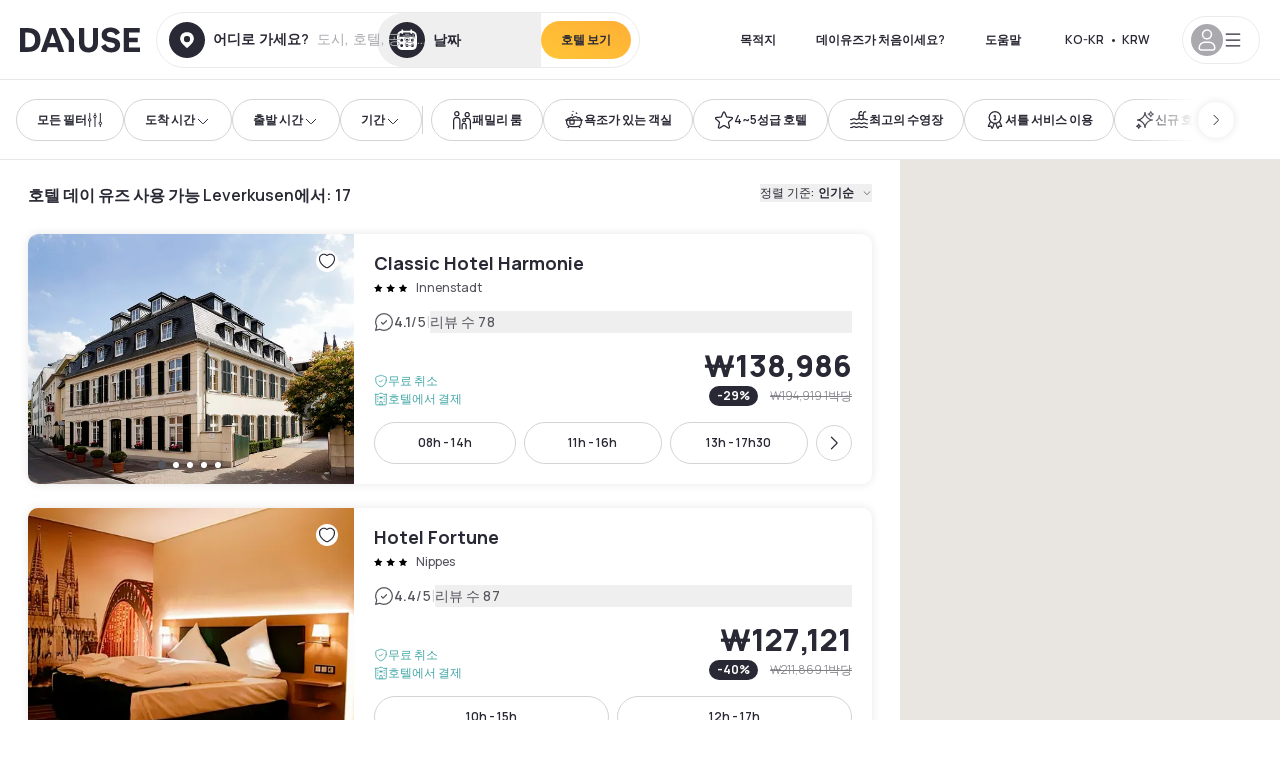

--- FILE ---
content_type: application/javascript; charset=UTF-8
request_url: https://kr.dayuse.com/_next/static/chunks/9662-b68c840f97ec1763.js
body_size: 18161
content:
!function(){try{var t="undefined"!=typeof window?window:"undefined"!=typeof global?global:"undefined"!=typeof self?self:{},e=(new t.Error).stack;e&&(t._sentryDebugIds=t._sentryDebugIds||{},t._sentryDebugIds[e]="e252b3bd-6e5c-4fd1-925e-ee2d8b6a36fb",t._sentryDebugIdIdentifier="sentry-dbid-e252b3bd-6e5c-4fd1-925e-ee2d8b6a36fb")}catch(t){}}(),(self.webpackChunk_N_E=self.webpackChunk_N_E||[]).push([[9662],{82730:function(t,e,n){"use strict";var r=n(67294);function i(t){return Array.prototype.slice.call(t)}function o(t,e){var n=Math.floor(t);return n===e||n+1===e?t:e}function a(){return Date.now()}function s(t,e,n){if(e="data-keen-slider-"+e,null===n)return t.removeAttribute(e);t.setAttribute(e,n||"")}function u(t,e){return e=e||document,"function"==typeof t&&(t=t(e)),Array.isArray(t)?t:"string"==typeof t?i(e.querySelectorAll(t)):t instanceof HTMLElement?[t]:t instanceof NodeList?i(t):[]}function c(t){t.raw&&(t=t.raw),t.cancelable&&!t.defaultPrevented&&t.preventDefault()}function l(t){t.raw&&(t=t.raw),t.stopPropagation&&t.stopPropagation()}function d(){var t=[];return{add:function(e,n,r,i){e.addListener?e.addListener(r):e.addEventListener(n,r,i),t.push([e,n,r,i])},input:function(t,e,n,r){this.add(t,e,function(t){t.nativeEvent&&(t=t.nativeEvent);var e=t.changedTouches||[],r=t.targetTouches||[],i=t.detail&&t.detail.x?t.detail:null;return n({id:i?i.identifier?i.identifier:"i":r[0]?r[0]?r[0].identifier:"e":"d",idChanged:i?i.identifier?i.identifier:"i":e[0]?e[0]?e[0].identifier:"e":"d",raw:t,x:i&&i.x?i.x:r[0]?r[0].screenX:i?i.x:t.pageX,y:i&&i.y?i.y:r[0]?r[0].screenY:i?i.y:t.pageY})},r)},purge:function(){t.forEach(function(t){t[0].removeListener?t[0].removeListener(t[2]):t[0].removeEventListener(t[1],t[2],t[3])}),t=[]}}}function f(t,e,n){return Math.min(Math.max(t,e),n)}function h(t){return(t>0?1:0)-(t<0?1:0)||+t}function p(t){var e=t.getBoundingClientRect();return{height:o(e.height,t.offsetHeight),width:o(e.width,t.offsetWidth)}}function v(t,e,n,r){var i=t&&t[e];return null==i?n:r&&"function"==typeof i?i():i}function g(t){return Math.round(1e6*t)/1e6}var m=function(){return(m=Object.assign||function(t){for(var e,n=1,r=arguments.length;n<r;n++)for(var i in e=arguments[n])Object.prototype.hasOwnProperty.call(e,i)&&(t[i]=e[i]);return t}).apply(this,arguments)};function y(t,e,n){if(n||2==arguments.length)for(var r,i=0,o=e.length;i<o;i++)!r&&i in e||(r||(r=Array.prototype.slice.call(e,0,i)),r[i]=e[i]);return t.concat(r||Array.prototype.slice.call(e))}function b(t){var e,n,r,i,o,a,s,u;function c(t){return 1-Math.pow(1-t,3)}function l(){return r?t.track.velocity():0}function d(t,e){void 0===e&&(e=1e3);var n=147e-9+(t=Math.abs(t))/e;return{dist:Math.pow(t,2)/n,dur:t/n}}function p(){var e=t.track.details;e&&(o=e.min,a=e.max,s=e.minIdx,u=e.maxIdx)}function v(){t.animator.stop()}t.on("updated",p),t.on("optionsChanged",p),t.on("created",p),t.on("dragStarted",function(){r=!1,v(),e=n=t.track.details.abs}),t.on("dragChecked",function(){r=!0}),t.on("dragEnded",function(){var r,p,g,m,y,b,w=t.options.mode;"snap"===w&&(r=t.track,g=(p=t.track.details).position,m=h(l()),(g>a||g<o)&&(m=0),y=e+m,0===p.slides[r.absToRel(y)].portion&&(y-=m),e!==n&&(y=n),h(r.idxToDist(y,!0))!==m&&(y+=m),y=f(y,s,u),b=r.idxToDist(y,!0),t.animator.start([{distance:b,duration:500,easing:function(t){return 1+--t*t*t*t*t}}])),"free"!==w&&"free-snap"!==w||function(){v();var e="free-snap"===t.options.mode,n=t.track,r=l();i=h(r);var p=t.track.details,g=[];if(r||!e){var m=d(r),y=m.dist,b=m.dur;if(b*=2,y*=i,e){var w=n.idxToDist(n.distToIdx(y),!0);w&&(y=w)}g.push({distance:y,duration:b,easing:c});var _=p.position,x=_+y;if(x<o||x>a){var T=x<o?o-_:a-_,k=0,M=r;if(h(T)===i){var S=Math.min(Math.abs(T)/Math.abs(y),1),E=(1-Math.pow(1-S,1/3))*b;g[0].earlyExit=E,M=r*(1-S)}else g[0].earlyExit=0,k+=T;var I=d(M,100),A=I.dist*i;t.options.rubberband&&(g.push({distance:A,duration:2*I.dur,easing:c}),g.push({distance:-A+k,duration:500,easing:c}))}t.animator.start(g)}else t.moveToIdx(f(p.abs,s,u),!0,{duration:500,easing:function(t){return 1+--t*t*t*t*t}})}()}),t.on("dragged",function(){n=t.track.details.abs})}function w(t){var e,n,r,i,o,a,s,p,v,g,m,y,b,w,_,x,T,k,M=d();function S(e){if(a&&p===e.id){var u=C(e);if(v){if(!A(e))return I(e);g=u,v=!1,t.emit("dragChecked")}if(x)return g=u;c(e);var d=function(e){if(T===-1/0&&k===1/0)return e;var r=t.track.details,a=r.length,s=r.position,u=f(e,T-s,k-s);if(0===a)return 0;if(!t.options.rubberband)return u;if(s<=k&&s>=T||s<T&&n>0||s>k&&n<0)return e;var c=Math.max(0,1-Math.abs((s<T?s-T:s-k)/a*(i*a))/o*2);return c*c*e}(s(g-u)/i*r);n=h(d);var b=t.track.details.position;(b>T&&b<k||b===T&&n>0||b===k&&n<0)&&l(e),m+=d,!y&&Math.abs(m*i)>5&&(y=!0),t.track.add(d),g=u,t.emit("dragged")}}function E(e){!a&&t.track.details&&t.track.details.length&&(m=0,a=!0,y=!1,v=!0,p=e.id,A(e),g=C(e),t.emit("dragStarted"))}function I(e){a&&p===e.idChanged&&(a=!1,t.emit("dragEnded"))}function A(t){var e=O(),n=e?t.y:t.x,r=e?t.x:t.y,i=void 0!==b&&void 0!==w&&Math.abs(w-r)<=Math.abs(b-n);return b=n,w=r,i}function C(t){return O()?t.y:t.x}function O(){return t.options.vertical}function P(){i=t.size,o=O()?window.innerHeight:window.innerWidth;var e=t.track.details;e&&(T=e.min,k=e.max)}function D(t){y&&(l(t),c(t))}function j(){if(M.purge(),t.options.drag&&!t.options.disabled){s="function"==typeof(i=t.options.dragSpeed||1)?i:function(t){return t*i},r=t.options.rtl?-1:1,P(),e=t.container,n="data-keen-slider-clickable",u("[".concat(n,"]:not([").concat(n,"=false])"),e).map(function(t){M.add(t,"dragstart",l),M.add(t,"mousedown",l),M.add(t,"touchstart",l)}),M.add(e,"dragstart",function(t){c(t)}),M.add(e,"click",D,{capture:!0}),M.input(e,"ksDragStart",E),M.input(e,"ksDrag",S),M.input(e,"ksDragEnd",I),M.input(e,"mousedown",E),M.input(e,"mousemove",S),M.input(e,"mouseleave",I),M.input(e,"mouseup",I),M.input(e,"touchstart",E,{passive:!0}),M.input(e,"touchmove",S,{passive:!1}),M.input(e,"touchend",I),M.input(e,"touchcancel",I),M.add(window,"wheel",function(t){a&&c(t)});var n,i,o="data-keen-slider-scrollable";u("[".concat(o,"]:not([").concat(o,"=false])"),t.container).map(function(t){var e;M.input(t,"touchstart",function(t){e=C(t),x=!0,_=!0},{passive:!0}),M.input(t,"touchmove",function(n){var r=O(),i=r?t.scrollHeight-t.clientHeight:t.scrollWidth-t.clientWidth,o=e-C(n),a=r?t.scrollTop:t.scrollLeft,s=r&&"scroll"===t.style.overflowY||!r&&"scroll"===t.style.overflowX;if(e=C(n),(o<0&&a>0||o>0&&a<i)&&_&&s)return x=!0;_=!1,c(n),x=!1}),M.input(t,"touchend",function(){x=!1})})}}t.on("updated",P),t.on("optionsChanged",j),t.on("created",j),t.on("destroyed",M.purge)}function _(t){var e,n,r=null;function i(e,n,r){t.animator.active?a(e,n,r):requestAnimationFrame(function(){return a(e,n,r)})}function o(){i(!1,!1,n)}function a(n,i,o){var a=0,s=t.size,l=t.track.details;if(l&&e){var d=l.slides;e.forEach(function(t,e){if(n)!r&&i&&u(t,null,o),c(t,null,o);else{if(!d[e])return;var l=d[e].size*s;!r&&i&&u(t,l,o),c(t,d[e].distance*s-a,o),a+=l}})}}function s(e){return"performance"===t.options.renderMode?Math.round(e):e}function u(t,e,n){var r=n?"height":"width";null!==e&&(e=s(e)+"px"),t.style["min-"+r]=e,t.style["max-"+r]=e}function c(t,e,n){if(null!==e){e=s(e);var r=n?e:0;e="translate3d(".concat(n?0:e,"px, ").concat(r,"px, 0)")}t.style.transform=e,t.style["-webkit-transform"]=e}function l(){e&&(a(!0,!0,n),e=null),t.on("detailsChanged",o,!0)}function d(){i(!1,!0,n)}function f(){l(),n=t.options.vertical,t.options.disabled||"custom"===t.options.renderMode||(r="auto"===v(t.options.slides,"perView",null),t.on("detailsChanged",o),(e=t.slides).length&&d())}t.on("created",f),t.on("optionsChanged",f),t.on("beforeOptionsChanged",function(){l()}),t.on("updated",d),t.on("destroyed",l)}var x=function(t,e,n){try{var r,i,o,c;return i=y([(r={drag:!0,mode:"snap",renderMode:"precision",rubberband:!0,selector:".keen-slider__slide"},function(e){var n,i,o,a,c,l,f=d();function h(t){var n;s(e.container,"reverse","rtl"!==(n=e.container,window.getComputedStyle(n,null).getPropertyValue("direction"))||t?null:""),s(e.container,"v",e.options.vertical&&!t?"":null),s(e.container,"disabled",e.options.disabled&&!t?"":null)}function g(){y()&&x()}function y(){var t=null;if(a.forEach(function(e){e.matches&&(t=e.__media)}),t===n)return!1;n||e.emit("beforeOptionsChanged"),n=t;var r=t?o.breakpoints[t]:o;return e.options=m(m({},o),r),h(),E(),I(),k(),!0}function b(){return e.options.trackConfig.length}function w(t){for(var s in n=!1,o=m(m({},r),t),f.purge(),i=e.size,a=[],o.breakpoints||[]){var u=window.matchMedia(s);u.__media=s,a.push(u),f.add(u,"change",g)}f.add(window,"orientationchange",S),f.add(window,"resize",M),y()}function _(t){e.animator.stop();var n=e.track.details;e.track.init(null!=t?t:n?n.abs:0)}function x(t){_(t),e.emit("optionsChanged")}function T(t,n){if(t)return w(t),void x(n);E(),I();var r=b();k(),b()!==r?x(n):_(n),e.emit("updated")}function k(){var t=e.options.slides;if("function"==typeof t)return e.options.trackConfig=t(e.size,e.slides);for(var n=e.slides,r=n.length,i="number"==typeof t?t:v(t,"number",r,!0),o=[],a=v(t,"perView",1,!0),s=v(t,"spacing",0,!0)/e.size||0,u="auto"===a?s:s/a,c=v(t,"origin","auto"),l=0,d=0;d<i;d++){var f="auto"===a?function(t){var n=p(t);return(e.options.vertical?n.height:n.width)/e.size||1}(n[d]):1/a-s+u,h="center"===c?.5-f/2:"auto"===c?0:c;o.push({origin:h,size:f,spacing:s}),l+=f}if(l+=s*(i-1),"auto"===c&&!e.options.loop&&1!==a){var g=0;o.map(function(t){var e=l-g;return g+=t.size+s,e>=1||(t.origin=1-e-(l>1?0:1-l)),t})}e.options.trackConfig=o}function M(){E();var t=e.size;e.options.disabled||t===i||(i=t,T())}function S(){M(),setTimeout(M,500),setTimeout(M,2e3)}function E(){var t=p(e.container);e.size=(e.options.vertical?t.height:t.width)||1}function I(){e.slides=u(e.options.selector,e.container)}e.container=(l=u(t,c||document)).length?l[0]:null,e.destroy=function(){f.purge(),e.emit("destroyed"),h(!0)},e.prev=function(){e.moveToIdx(e.track.details.abs-1,!0)},e.next=function(){e.moveToIdx(e.track.details.abs+1,!0)},e.update=T,w(e.options)}),_,w,b],n||[],!0),c={},o={emit:function(t){c[t]&&c[t].forEach(function(t){t(o)});var e=o.options&&o.options[t];e&&e(o)},moveToIdx:function(t,e,n){var r=o.track.idxToDist(t,e);if(r){var i=o.options.defaultAnimation;o.animator.start([{distance:r,duration:v(n||i,"duration",500),easing:v(n||i,"easing",function(t){return 1+--t*t*t*t*t})}])}},on:function(t,e,n){void 0===n&&(n=!1),c[t]||(c[t]=[]);var r=c[t].indexOf(e);r>-1?n&&delete c[t][r]:n||c[t].push(e)},options:e},function(){if(o.track=function(t){var e,n,r,i,o,s,u,c,l,d,p,m,b,w,_=1/0,x=[],T=null,k=0;function M(t){P(k+t)}function S(t){var e=E(k+t).abs;return C(e)===e?e:null}function E(t){var e=Math.floor(Math.abs(g(t/n))),r=g((t%n+n)%n);r===n&&(r=0);var i=h(t),o=u.indexOf(y([],u,!0).reduce(function(t,e){return Math.abs(e-r)<Math.abs(t-r)?e:t})),a=o;return i<0&&e++,o===s&&(a=0,e+=i>0?1:-1),{abs:a+e*s*i,origin:o,rel:a}}function I(t,e,n){if(e||!i.loop)return A(t,n);if(C(t)!==t)return null;var r,o=E(null!=n?n:k),a=o.abs,u=t-o.rel,c=a+u;r=A(c);var l=A(c-s*h(u));return(null!==l&&Math.abs(l)<Math.abs(r)||null===r)&&(r=l),g(r)}function A(t,e){if(null==e&&(e=g(k)),r=t,C(r)!==r||null===t)return null;t=Math.round(t);var r,i=E(e),o=i.abs,a=i.rel,c=i.origin,l=O(t),d=(e%n+n)%n,f=u[c],h=Math.floor((t-(o-a))/s)*n;return g(f-d-f+u[l]+h+(c===s?n:0))}function C(t){return f(t,l,d)}function O(t){return(t%s+s)%s}function P(e){n=e-k,x.push({distance:n,timestamp:a()}),x.length>6&&(x=x.slice(-6)),k=g(e);var n,r=D().abs;if(r!==T){var i=null!==T;T=r,i&&t.emit("slideChanged")}}function D(a){var u=a?null:function(){if(s){var t=i.loop,e=t?(k%n+n)%n:k,a=(t?k%n:k)-o[0][2],u=0-(a<0&&t?n-Math.abs(a):a),c=0,f=E(k),v=f.abs,g=f.rel,y=o[g][2],_=o.map(function(e,r){var o=u+c;(o<0-e[0]||o>1)&&(o+=(Math.abs(o)>n-1&&t?n:0)*h(-o));var a=r-g,l=h(a),d=a+v;t&&(-1===l&&o>y&&(d+=s),1===l&&o<y&&(d-=s),null!==p&&d<p&&(o+=n),null!==m&&d>m&&(o-=n));var f=o+e[0]+e[1],b=Math.max(o>=0&&f<=1?1:f<0||o>1?0:o<0?Math.min(1,(e[0]+o)/e[0]):(1-o)/e[0],0);return c+=e[0]+e[1],{abs:d,distance:i.rtl?-1*o+1-e[0]:o,portion:b,size:e[0]}});return g=O(v=C(v)),{abs:C(v),length:r,max:w,maxIdx:d,min:b,minIdx:l,position:k,progress:t?e/n:k/r,rel:g,slides:_,slidesLength:n}}}();return e.details=u,t.emit("detailsChanged"),u}return e={absToRel:O,add:M,details:null,distToIdx:S,idxToDist:I,init:function(e){var a,f,h,y;if(function(){if(s=(o=((i=t.options).trackConfig||[]).map(function(t){return[v(t,"size",1),v(t,"spacing",0),v(t,"origin",0)]})).length){n=g(o.reduce(function(t,e){return t+e[0]+e[1]},0));var e,a=s-1;r=g(n+o[0][2]-o[a][0]-o[a][2]-o[a][1]),u=o.reduce(function(t,n){if(!t)return[0];var r=o[t.length-1],i=t[t.length-1]+(r[0]+r[2])+r[1];return i-=n[2],t[t.length-1]>i&&(i=t[t.length-1]),i=g(i),t.push(i),(!e||e<i)&&(c=t.length-1),e=i,t},null),0===r&&(c=0),u.push(g(n))}}(),!s)return D(!0);a=t.options.range,p=l=(f=t.options.loop)?v(f,"min",-1/0):0,m=d=f?v(f,"max",_):c,h=v(a,"min",null),y=v(a,"max",null),null!==h&&(l=h),null!==y&&(d=y),b=l===-1/0?l:t.track.idxToDist(l||0,!0,0),w=d===_?d:I(d,!0,0),null===y&&(m=d),v(a,"align",!1)&&d!==_&&0===o[O(d)][2]&&(w-=1-o[O(d)][0],d=S(w-k)),b=g(b),w=g(w),Number(e)===e?M(A(C(e))):D()},to:P,velocity:function(){var t=a(),e=x.reduce(function(e,n){var r=n.distance,i=n.timestamp;return t-i>200||(h(r)!==h(e.distance)&&e.distance&&(e={distance:0,lastTimestamp:0,time:0}),e.time&&(e.distance+=r),e.lastTimestamp&&(e.time+=i-e.lastTimestamp),e.lastTimestamp=i),e},{distance:0,lastTimestamp:0,time:0});return e.distance/e.time||0}}}(o),o.animator=function(t){var e,n,r,i,o,a;function s(t){e.active=t}function u(t){e.targetIdx=t}function c(){var e;e=o,window.cancelAnimationFrame(e),s(!1),u(null),a&&t.emit("animationStopped"),a=null}return e={active:!1,start:function(e){if(c(),t.track.details){var l=0,d=t.track.details.position;n=0,r=0,i=e.map(function(t){var e,n=Number(d),i=null!==(e=t.earlyExit)&&void 0!==e?e:t.duration,o=t.easing,a=t.distance*o(i/t.duration)||0;d+=a;var s=r;return r+=i,l+=a,[n,t.distance,s,r,t.duration,o]}),u(t.track.distToIdx(l)),function e(){var c;c=function o(c){a||(a=c),s(!0);var l=c-a;l>r&&(l=r);var d=i[n];if(d[3]<l)return n++,o(c);var f=d[2],h=d[4],p=d[0],v=d[1]*(0,d[5])(0===h?1:(l-f)/h);if(v&&t.track.to(p+v),l<r)return e();a=null,s(!1),u(null),t.emit("animationEnded")},o=window.requestAnimationFrame(c)}(),t.emit("animationStarted")}},stop:c,targetIdx:null}}(o),i)for(var t=0;t<i.length;t++)(0,i[t])(o);o.track.init(o.options.initial||0),o.emit("created")}(),o}catch(t){console.error(t)}};e.E=function(t,e){var n=r.useRef(null),i=r.useRef(!1),o=r.useRef(t),a=r.useCallback(function(r){r?(o.current=t,n.current=new x(r,t,e),i.current=!1):(n.current&&n.current.destroy&&n.current.destroy(),n.current=null)},[]);return r.useEffect(function(){(function t(e,n){if(e===n)return!0;var r=typeof e;if(r!==typeof n)return!1;if("object"!==r||null===e||null===n)return"function"===r&&e.toString()===n.toString();if(e.length!==n.length||Object.getOwnPropertyNames(e).length!==Object.getOwnPropertyNames(n).length)return!1;for(var i in e)if(!t(e[i],n[i]))return!1;return!0})(o.current,t)||(o.current=t,n.current&&n.current.update(o.current))},[t]),[a,n]}},23279:function(t,e,n){var r=n(13218),i=n(7771),o=n(14841),a=Math.max,s=Math.min;t.exports=function(t,e,n){var u,c,l,d,f,h,p=0,v=!1,g=!1,m=!0;if("function"!=typeof t)throw TypeError("Expected a function");function y(e){var n=u,r=c;return u=c=void 0,p=e,d=t.apply(r,n)}function b(t){var n=t-h,r=t-p;return void 0===h||n>=e||n<0||g&&r>=l}function w(){var t,n,r,o=i();if(b(o))return _(o);f=setTimeout(w,(t=o-h,n=o-p,r=e-t,g?s(r,l-n):r))}function _(t){return(f=void 0,m&&u)?y(t):(u=c=void 0,d)}function x(){var t,n=i(),r=b(n);if(u=arguments,c=this,h=n,r){if(void 0===f)return p=t=h,f=setTimeout(w,e),v?y(t):d;if(g)return clearTimeout(f),f=setTimeout(w,e),y(h)}return void 0===f&&(f=setTimeout(w,e)),d}return e=o(e)||0,r(n)&&(v=!!n.leading,l=(g="maxWait"in n)?a(o(n.maxWait)||0,e):l,m="trailing"in n?!!n.trailing:m),x.cancel=function(){void 0!==f&&clearTimeout(f),p=0,u=h=c=f=void 0},x.flush=function(){return void 0===f?d:_(i())},x}},7771:function(t,e,n){var r=n(55639);t.exports=function(){return r.Date.now()}},57972:function(t,e,n){"use strict";function r(t){return{method:"get",url:"/search/hotels/count/filters",params:t.params}}n.d(e,{o:function(){return r}})},51349:function(t,e,n){"use strict";function r(t){return{method:"get",url:"/search/specific-hotel/".concat(t.id),params:t.params}}n.d(e,{d:function(){return r}})},41252:function(t,e,n){"use strict";function r(t){return{method:"get",url:"/search/hotels/markers",params:t.params}}n.d(e,{m:function(){return r}})},80450:function(t,e,n){"use strict";function r(t){return{method:"get",url:"/merchandising/".concat(t.host,"/").concat(t.displayArea)}}n.d(e,{X:function(){return r}})},69627:function(){},71635:function(){},64070:function(){},76008:function(t,e,n){"use strict";n.d(e,{c0:function(){return Y}});var r=n(67294);function i(t,e){return t.map(function(t,n){return t+e[n]})}function o(t,e){return t.map(function(t,n){return t-e[n]})}function a(t){return Math.hypot.apply(Math,t)}function s(t){return Math.sign?Math.sign(t):Number(t>0)-Number(t<0)||+t}function u(t,e,n){return 0===e||Math.abs(e)===1/0?Math.pow(t,5*n):t*e*n/(e+n*t)}function c(t,e,n,r){return(void 0===r&&(r=.15),0===r)?Math.max(e,Math.min(t,n)):t<e?-u(e-t,n-e,r)+e:t>n?+u(t-n,n-e,r)+n:t}function l(){return(l=Object.assign||function(t){for(var e=1;e<arguments.length;e++){var n=arguments[e];for(var r in n)Object.prototype.hasOwnProperty.call(n,r)&&(t[r]=n[r])}return t}).apply(this,arguments)}function d(t,e){t.prototype=Object.create(e.prototype),t.prototype.constructor=t,t.__proto__=e}function f(t){if(void 0===t)throw ReferenceError("this hasn't been initialised - super() hasn't been called");return t}function h(t,e){(null==e||e>t.length)&&(e=t.length);for(var n=0,r=Array(e);n<e;n++)r[n]=t[n];return r}function p(t,e){var n;if("undefined"==typeof Symbol||null==t[Symbol.iterator]){if(Array.isArray(t)||(n=function(t,e){if(t){if("string"==typeof t)return h(t,void 0);var n=Object.prototype.toString.call(t).slice(8,-1);if("Object"===n&&t.constructor&&(n=t.constructor.name),"Map"===n||"Set"===n)return Array.from(t);if("Arguments"===n||/^(?:Ui|I)nt(?:8|16|32)(?:Clamped)?Array$/.test(n))return h(t,void 0)}}(t))||e&&t&&"number"==typeof t.length){n&&(t=n);var r=0;return function(){return r>=t.length?{done:!0}:{done:!1,value:t[r++]}}}throw TypeError("Invalid attempt to iterate non-iterable instance.\nIn order to be iterable, non-array objects must have a [Symbol.iterator]() method.")}return(n=t[Symbol.iterator]()).next.bind(n)}function v(){}function g(){for(var t=arguments.length,e=Array(t),n=0;n<t;n++)e[n]=arguments[n];return 0===e.length?v:1===e.length?e[0]:function(){for(var t,n,r=p(e);!(n=r()).done;)t=n.value.apply(this,arguments)||t;return t}}function m(t,e){if(void 0===t){if(void 0===e)throw Error("Must define fallback value if undefined is expected");t=e}return Array.isArray(t)?t:[t,t]}function y(t){if("function"!=typeof t)return t;for(var e=arguments.length,n=Array(e>1?e-1:0),r=1;r<e;r++)n[r-1]=arguments[r];return t.apply(void 0,n)}function b(t,e){void 0===t&&(t={});for(var n={},r=0,i=Object.entries(e);r<i.length;r++){var o=i[r],a=o[0],s=o[1];switch(typeof s){case"function":n[a]=s.call(n,t[a],a,t);break;case"object":n[a]=b(t[a],s);break;case"boolean":s&&(n[a]=t[a])}}return n}function w(){return"undefined"!=typeof window&&"ontouchstart"in window}function _(t){return"pointerId"in t?null:"touchend"===t.type?t.changedTouches:t.targetTouches}function x(t){return Array.from(_(t)).map(function(t){return t.identifier})}function T(t){return{buttons:"buttons"in t?t.buttons:0,shiftKey:t.shiftKey,altKey:t.altKey,metaKey:t.metaKey,ctrlKey:t.ctrlKey}}var k=function(t){return t};function M(t,e){void 0===e&&(e=k);var n=_(t),r=n?n[0]:t;return e([r.clientX,r.clientY])}var S=l({},{threshold:function(t){return void 0===t&&(t=0),m(t)},rubberband:function(t){switch(void 0===t&&(t=0),t){case!0:return m(.15);case!1:return m(0);default:return m(t)}},enabled:function(t){return void 0===t&&(t=!0),t},triggerAllEvents:function(t){return void 0===t&&(t=!1),t},initial:function(t){return(void 0===t&&(t=0),"function"==typeof t)?t:m(t)},transform:!0},{axis:!0,lockDirection:function(t){return void 0===t&&(t=!1),t},bounds:function(t){if(void 0===t&&(t={}),"function"==typeof t)return function(e){return S.bounds(t(e))};var e=t,n=e.left,r=e.right,i=e.top,o=e.bottom;return[[void 0===n?-1/0:n,void 0===r?1/0:r],[void 0===i?-1/0:i,void 0===o?1/0:o]]}}),E="undefined"!=typeof window&&window.document&&window.document.createElement,I={enabled:function(t){return void 0===t&&(t=!0),t},domTarget:!0,window:function(t){function e(e){return t.apply(this,arguments)}return e.toString=function(){return t.toString()},e}(function(t){return void 0===t&&(t=E?window:void 0),t}),eventOptions:function(t){var e=void 0===t?{}:t,n=e.passive,r=e.capture;return{passive:void 0===n||n,capture:void 0!==r&&r}},transform:!0},A=l({},S,{useTouch:function(t){void 0===t&&(t=!1);var e=w(),n="undefined"!=typeof window&&"onpointerdown"in window;return!!t&&!!e||!!e&&!n},experimental_preventWindowScrollY:function(t){return void 0===t&&(t=!1),t},threshold:function(t,e,n){var r=n.filterTaps,i=void 0!==r&&r,o=n.lockDirection,a=n.axis,s=m(t,i?3:void 0!==o&&o?1:(void 0===a?void 0:a)?1:0);return this.filterTaps=i,s},swipeVelocity:function(t){return void 0===t&&(t=.5),m(t)},swipeDistance:function(t){return void 0===t&&(t=50),m(t)},swipeDuration:function(t){return void 0===t&&(t=250),t},delay:function(t){switch(void 0===t&&(t=0),t){case!0:return 180;case!1:return 0;default:return t}}});function C(t){var e,n=t.domTarget,r=t.eventOptions,i=t.window,o=t.enabled,a=function(t,e){if(null==t)return{};var n,r,i={},o=Object.keys(t);for(r=0;r<o.length;r++)e.indexOf(n=o[r])>=0||(i[n]=t[n]);return i}(t,["domTarget","eventOptions","window","enabled"]),s=b({domTarget:n,eventOptions:r,window:i,enabled:o},I);return s.drag=(void 0===(e=a)&&(e={}),b(e,A)),s}function O(t){return l({_active:!1,_blocked:!1,_intentional:[!1,!1],_movement:[0,0],_initial:[0,0],_bounds:[[-1/0,1/0],[-1/0,1/0]],_threshold:[0,0],_lastEventType:void 0,_dragStarted:!1,_dragPreventScroll:!1,_dragIsTap:!0,_dragDelayed:!1,event:void 0,intentional:!1,values:[0,0],velocities:[0,0],delta:[0,0],movement:[0,0],offset:[0,0],lastOffset:[0,0],direction:[0,0],initial:[0,0],previous:[0,0],first:!1,last:!1,active:!1,timeStamp:0,startTime:0,elapsedTime:0,cancel:v,canceled:!1,memo:void 0,args:void 0},t)}function P(){return{shared:{hovering:!1,scrolling:!1,wheeling:!1,dragging:!1,moving:!1,pinching:!1,touches:0,buttons:0,down:!1,shiftKey:!1,altKey:!1,metaKey:!1,ctrlKey:!1,locked:!1},drag:O({_pointerId:void 0,axis:void 0,xy:[0,0],vxvy:[0,0],velocity:0,distance:0,tap:!1,swipe:[0,0]}),pinch:O({_pointerIds:[],da:[0,0],vdva:[0,0],origin:void 0,turns:0}),wheel:O({axis:void 0,xy:[0,0],vxvy:[0,0],velocity:0,distance:0}),move:O({axis:void 0,xy:[0,0],vxvy:[0,0],velocity:0,distance:0}),scroll:O({axis:void 0,xy:[0,0],vxvy:[0,0],velocity:0,distance:0})}}var D=new Map,j=function(t){return t},L=function(){function t(t,e){var n=this;void 0===e&&(e=[]),this.controller=t,this.args=e,this.debounced=!0,this.setTimeout=function(t,e){var r;void 0===e&&(e=140),clearTimeout(n.controller.timeouts[n.stateKey]);for(var i=arguments.length,o=Array(i>2?i-2:0),a=2;a<i;a++)o[a-2]=arguments[a];n.controller.timeouts[n.stateKey]=(r=window).setTimeout.apply(r,[t,e].concat(o))},this.clearTimeout=function(){clearTimeout(n.controller.timeouts[n.stateKey])},this.fireGestureHandler=function(t){if(void 0===t&&(t=!1),n.state._blocked)return n.debounced||(n.state._active=!1,n.clean()),null;if(!t&&!n.state.intentional&&!n.config.triggerAllEvents)return null;if(n.state.intentional){var e=n.state.active,r=n.state._active;n.state.active=r,n.state.first=r&&!e,n.state.last=e&&!r,n.controller.state.shared[n.ingKey]=r}var i=n.controller.pointerIds.size||n.controller.touchIds.size,o=n.controller.state.shared.buttons>0||i>0,a=l({},n.controller.state.shared,n.state,n.mapStateValues(n.state),{locked:!!document.pointerLockElement,touches:i,down:o}),s=n.handler(a);return n.state.memo=void 0!==s?s:n.state.memo,a},this.controller=t,this.args=e}var e=t.prototype;return e.updateSharedState=function(t){Object.assign(this.controller.state.shared,t)},e.updateGestureState=function(t){Object.assign(this.state,t)},e.checkIntentionality=function(t,e){return{_intentional:t,_blocked:!1}},e.getMovement=function(t){var e=this.config.rubberband,n=this.state,r=n._bounds,a=n._initial,s=n._active,u=n._intentional,c=n.lastOffset,d=n.movement,f=n._threshold,h=this.getInternalMovement(t,this.state),p=!1===u[0]?K(h[0],f[0]):u[0],v=!1===u[1]?K(h[1],f[1]):u[1],g=this.checkIntentionality([p,v],h);if(g._blocked)return l({},g,{_movement:h,delta:[0,0]});var m=g._intentional,y=[!1!==m[0]?h[0]-m[0]:0,!1!==m[1]?h[1]-m[1]:0],b=i(y,c),w=s?e:[0,0];return y=z(r,i(y,a),w),l({},g,{intentional:!1!==m[0]||!1!==m[1],_initial:a,_movement:h,movement:y,values:t,offset:z(r,b,w),delta:o(y,d)})},e.clean=function(){this.clearTimeout()},function(t,e){for(var n=0;n<e.length;n++){var r=e[n];r.enumerable=r.enumerable||!1,r.configurable=!0,"value"in r&&(r.writable=!0),Object.defineProperty(t,r.key,r)}}(t.prototype,[{key:"config",get:function(){return this.controller.config[this.stateKey]}},{key:"enabled",get:function(){return this.controller.config.enabled&&this.config.enabled}},{key:"state",get:function(){return this.controller.state[this.stateKey]}},{key:"handler",get:function(){return this.controller.handlers[this.stateKey]}},{key:"transform",get:function(){return this.config.transform||this.controller.config.transform||j}}]),t}();function K(t,e){return Math.abs(t)>=e&&s(t)*e}function z(t,e,n){var r=e[0],i=e[1],o=n[0],a=n[1],s=t[0],u=s[0],l=s[1],d=t[1],f=d[0],h=d[1];return[c(r,u,l,o),c(i,f,h,a)]}function R(t,e,n){var r=t.state,i=e.timeStamp,o=e.type,a=r.values,s=n?0:i-r.startTime;return{_lastEventType:o,event:e,timeStamp:i,elapsedTime:s,previous:a}}var U=function(t){var e=this;this.classes=t,this.pointerIds=new Set,this.touchIds=new Set,this.supportsTouchEvents=w(),this.supportsGestureEvents=function(){try{return"constructor"in GestureEvent}catch(t){return!1}}(),this.bind=function(){for(var t=arguments.length,n=Array(t),r=0;r<t;r++)n[r]=arguments[r];for(var i,o={},a=p(e.classes);!(i=a()).done;)new i.value(e,n).addBindings(o);var s=function(t){F(o,t,function(r){return e.nativeRefs[t](l({},e.state.shared,{event:r,args:n}))})};for(var u in e.nativeRefs)s(u);return e.config.domTarget?function(t,e){var n=t.config,r=t.domListeners,i=G(n);if(!i)throw Error("domTarget must be defined");var o=n.eventOptions;Z(i,N(r),o);for(var a=0,s=Object.entries(e);a<s.length;a++){var u=s[a],c=u[0],l=u[1],d=c.slice(2).toLowerCase();r.push([d,g.apply(void 0,l)])}W(i,r,o)}(e,o):function(t,e){for(var n=t.config,r={},i=n.eventOptions.capture?"Capture":"",o=0,a=Object.entries(e);o<a.length;o++){var s=a[o],u=s[0],c=s[1],l=Array.isArray(c)?c:[c];r[u+i]=g.apply(void 0,l)}return r}(e,o)},this.effect=function(){return e.config.domTarget&&e.bind(),e.clean},this.clean=function(){var t=G(e.config),n=e.config.eventOptions;t&&Z(t,N(e.domListeners),n),Object.values(e.timeouts).forEach(clearTimeout),function(t){var e=t.config,n=e.window,r=e.eventOptions,i=t.windowListeners;if(n){for(var o in i)Z(n,i[o],r);t.windowListeners={}}}(e)},this.classes=t,this.state=P(),this.timeouts={},this.domListeners=[],this.windowListeners={}};function N(t){return void 0===t&&(t=[]),t.splice(0,t.length)}function G(t){var e=t.domTarget;return e&&"current"in e?e.current:e}function F(t,e,n){t[e]||(t[e]=[]),t[e].push(n)}function W(t,e,n){void 0===e&&(e=[]),void 0===n&&(n={});for(var r,i=p(e);!(r=i()).done;){var o=r.value,a=o[0],s=o[1];t.addEventListener(a,s,n)}}function Z(t,e,n){void 0===e&&(e=[]),void 0===n&&(n={});for(var r,i=p(e);!(r=i()).done;){var o=r.value,a=o[0],s=o[1];t.removeEventListener(a,s,n)}}function $(){}function V(t){"persist"in t&&"function"==typeof t.persist&&t.persist()}var B=function(t){function e(){var e;return e=t.apply(this,arguments)||this,e.ingKey="dragging",e.stateKey="drag",e.setPointerCapture=function(t){if(!e.config.useTouch&&!document.pointerLockElement){var n=t.target,r=t.pointerId;n&&"setPointerCapture"in n&&n.setPointerCapture(r),e.updateGestureState({_dragTarget:n,_dragPointerId:r})}},e.releasePointerCapture=function(){if(!e.config.useTouch&&!document.pointerLockElement){var t=e.state,n=t._dragTarget,r=t._dragPointerId;if(r&&n&&"releasePointerCapture"in n&&(!("hasPointerCapture"in n)||n.hasPointerCapture(r)))try{n.releasePointerCapture(r)}catch(t){}}},e.preventScroll=function(t){e.state._dragPreventScroll&&t.cancelable&&t.preventDefault()},e.getEventId=function(t){return e.config.useTouch?t.changedTouches[0].identifier:t.pointerId},e.isValidEvent=function(t){return e.state._pointerId===e.getEventId(t)},e.shouldPreventWindowScrollY=e.config.experimental_preventWindowScrollY&&e.controller.supportsTouchEvents,e.setUpWindowScrollDetection=function(t){var n,r,i,o,a,s;V(t),n=e.controller,r=e.stateKey,i=[["touchmove",e.preventScroll],["touchend",e.clean.bind(f(e))],["touchcancel",e.clean.bind(f(e))]],o={passive:!1},a=n.config,s=n.windowListeners,void 0===i&&(i=[]),void 0===o&&(o=a.eventOptions),a.window&&(Z(a.window,s[r],o),W(a.window,s[r]=i,o)),e.setTimeout(e.startDrag.bind(f(e)),250,t)},e.setUpDelayedDragTrigger=function(t){e.state._dragDelayed=!0,V(t),e.setTimeout(e.startDrag.bind(f(e)),e.config.delay,t)},e.setStartState=function(t){var n,r,i,a,s,u,c,d,h,p,v,g,m=M(t,e.transform);e.updateSharedState(T(t)),e.updateGestureState(l({},(r=(n=f(e)).state,i=n.config,a=n.stateKey,s=n.args,u=n.transform,c=r.offset,d=t.timeStamp,h=i.initial,p=i.bounds,v=o(u(i.threshold),u([0,0])).map(Math.abs),g=l({},P()[a],{_active:!0,args:s,values:m,initial:m,_threshold:v,offset:c,lastOffset:c,startTime:d}),l({},g,{_initial:y(h,g),_bounds:y(p,g)})),R(f(e),t,!0),{_pointerId:e.getEventId(t)})),e.updateGestureState(e.getMovement(m))},e.onDragStart=function(t){var n;n=e.controller,"pointerId"in t?n.pointerIds.add(t.pointerId):n.touchIds=new Set(x(t)),e.enabled&&!e.state._active&&(e.setStartState(t),e.setPointerCapture(t),e.shouldPreventWindowScrollY?e.setUpWindowScrollDetection(t):e.config.delay>0?e.setUpDelayedDragTrigger(t):e.startDrag(t,!0))},e.onDragChange=function(t){if(!e.state.canceled&&e.state._active&&e.isValidEvent(t)&&(e.state._lastEventType!==t.type||t.timeStamp!==e.state.timeStamp)){if(document.pointerLockElement){var n,r=t.movementX,o=t.movementY;n=i(e.transform([r,o]),e.state.values)}else n=M(t,e.transform);var s=e.getKinematics(n,t);if(!e.state._dragStarted){if(e.state._dragDelayed){e.startDrag(t);return}if(!e.shouldPreventWindowScrollY||e.state._dragPreventScroll||!s.axis)return;if("x"===s.axis)e.startDrag(t);else{e.state._active=!1;return}}var u=T(t);e.updateSharedState(u);var c=R(f(e),t),d=a(s._movement),h=e.state._dragIsTap;h&&d>=3&&(h=!1),e.updateGestureState(l({},c,s,{_dragIsTap:h})),e.fireGestureHandler()}},e.onDragEnd=function(t){var n;if(n=e.controller,"pointerId"in t?n.pointerIds.delete(t.pointerId):x(t).forEach(function(t){return n.touchIds.delete(t)}),e.isValidEvent(t)&&(e.clean(),e.state._active)){e.state._active=!1;var r=e.state._dragIsTap,i=e.state.velocities,o=i[0],a=i[1],u=e.state.movement,c=u[0],d=u[1],h=e.state._intentional,p=h[0],v=h[1],g=e.config.swipeVelocity,m=g[0],y=g[1],b=e.config.swipeDistance,w=b[0],_=b[1],T=e.config.swipeDuration,k=l({},R(f(e),t),e.getMovement(e.state.values)),M=[0,0];k.elapsedTime<T&&(!1!==p&&Math.abs(o)>m&&Math.abs(c)>w&&(M[0]=s(o)),!1!==v&&Math.abs(a)>y&&Math.abs(d)>_&&(M[1]=s(a))),e.updateSharedState({buttons:0}),e.updateGestureState(l({},k,{tap:r,swipe:M})),e.fireGestureHandler(e.config.filterTaps&&!0===r)}},e.clean=function(){var n,r,i,o,a;t.prototype.clean.call(f(e)),e.state._dragStarted=!1,e.releasePointerCapture(),n=e.controller,r=e.stateKey,o=n.config,a=n.windowListeners,void 0===i&&(i=o.eventOptions),o.window&&(Z(o.window,a[r],i),delete a[r])},e.onCancel=function(){e.state.canceled||(e.updateGestureState({canceled:!0,_active:!1}),e.updateSharedState({buttons:0}),setTimeout(function(){return e.fireGestureHandler()},0))},e.onClick=function(t){e.state._dragIsTap||t.stopPropagation()},e}d(e,t);var n=e.prototype;return n.startDrag=function(t,e){void 0===e&&(e=!1),this.state._active&&!this.state._dragStarted&&(e||this.setStartState(t),this.updateGestureState({_dragStarted:!0,_dragPreventScroll:!0,cancel:this.onCancel}),this.clearTimeout(),this.fireGestureHandler())},n.addBindings=function(t){this.config.useTouch?(F(t,"onTouchStart",this.onDragStart),F(t,"onTouchMove",this.onDragChange),F(t,"onTouchEnd",this.onDragEnd),F(t,"onTouchCancel",this.onDragEnd)):(F(t,"onPointerDown",this.onDragStart),F(t,"onPointerMove",this.onDragChange),F(t,"onPointerUp",this.onDragEnd),F(t,"onPointerCancel",this.onDragEnd)),this.config.filterTaps&&F(t,this.controller.config.eventOptions.capture?"onClick":"onClickCapture",this.onClick)},e}(function(t){function e(){return t.apply(this,arguments)||this}d(e,t);var n=e.prototype;return n.getInternalMovement=function(t,e){return o(t,e.initial)},n.checkIntentionality=function(t,e){if(!1===t[0]&&!1===t[1])return{_intentional:t,axis:this.state.axis};var n=e.map(Math.abs),r=n[0],i=n[1],o=this.state.axis||(r>i?"x":r<i?"y":void 0);return this.config.axis||this.config.lockDirection?o?this.config.axis&&o!==this.config.axis?{_intentional:t,_blocked:!0,axis:o}:(t["x"===o?1:0]=!1,{_intentional:t,_blocked:!1,axis:o}):{_intentional:[!1,!1],_blocked:!1,axis:o}:{_intentional:t,_blocked:!1,axis:o}},n.getKinematics=function(t,e){var n=this.getMovement(t);if(!n._blocked){var r,i,o,s,u,c,l,d=e.timeStamp-this.state.timeStamp;Object.assign(n,(r=n.movement,s=0===(o=a(i=n.delta))?0:1/o,u=0===d?0:1/d,c=i.map(function(t){return u*t}),l=i.map(function(t){return s*t}),{velocities:c,velocity:u*o,distance:a(r),direction:l}))}return n},n.mapStateValues=function(t){return{xy:t.values,vxvy:t.velocities}},e}(L));function Y(t,e){void 0===e&&(e={}),D.set("drag",B);var n,i,o,a,s,u,c,l,d,f=(0,r.useRef)();return f.current||(f.current=(a=[],s=!1,function(){for(var t=arguments.length,e=Array(t),n=0;n<t;n++)e[n]=arguments[n];return s&&i===this&&function(t,e){try{return function t(e,n){if(e===n)return!0;if(e&&n&&"object"==typeof e&&"object"==typeof n){var r,i,o,a;if(e.constructor!==n.constructor)return!1;if(Array.isArray(e)){if((r=e.length)!==n.length)return!1;for(i=r;0!=i--;)if(!t(e[i],n[i]))return!1;return!0}if("function"==typeof Map&&e instanceof Map&&n instanceof Map){if(e.size!==n.size)return!1;for(a=e.entries();!(i=a.next()).done;)if(!n.has(i.value[0]))return!1;for(a=e.entries();!(i=a.next()).done;)if(!t(i.value[1],n.get(i.value[0])))return!1;return!0}if("function"==typeof Set&&e instanceof Set&&n instanceof Set){if(e.size!==n.size)return!1;for(a=e.entries();!(i=a.next()).done;)if(!n.has(i.value[0]))return!1;return!0}if(e.constructor===RegExp)return e.source===n.source&&e.flags===n.flags;if(e.valueOf!==Object.prototype.valueOf)return e.valueOf()===n.valueOf();if(e.toString!==Object.prototype.toString)return e.toString()===n.toString();if((r=(o=Object.keys(e)).length)!==Object.keys(n).length)return!1;for(i=r;0!=i--;)if(!Object.prototype.hasOwnProperty.call(n,o[i]))return!1;if("undefined"!=typeof Element&&e instanceof Element)return!1;for(i=r;0!=i--;)if(("_owner"!==o[i]||!e.$$typeof)&&!t(e[o[i]],n[o[i]]))return!1;return!0}return e!=e&&n!=n}(t,e)}catch(t){if((t.message||"").match(/stack|recursion/i))return console.warn("react-fast-compare cannot handle circular refs"),!1;throw t}}(e,a)||(o=C.apply(this,e),s=!0,i=this,a=e),o})),u={drag:t},c=f.current(e),void 0===l&&(l={}),n=new Set,u.drag&&n.add(D.get("drag")),u.wheel&&n.add(D.get("wheel")),u.scroll&&n.add(D.get("scroll")),u.move&&n.add(D.get("move")),u.pinch&&n.add(D.get("pinch")),u.hover&&n.add(D.get("hover")),((d=r.useMemo(function(){return new U(n)},[])).config=c,d.handlers=u,d.nativeRefs=l,r.useEffect(d.effect,[]),d.config.domTarget)?$:d.bind}},49428:function(t,e,n){"use strict";n.d(e,{fC:function(){return T},bU:function(){return k}});var r=n(67294),i=n(28771),o=n(25360),a=n(77342),s=n(57898),u=n(7546);n(73935);var c=n(85893),l=Symbol("radix.slottable");function d(t){return r.isValidElement(t)&&"function"==typeof t.type&&"__radixId"in t.type&&t.type.__radixId===l}var f=["a","button","div","form","h2","h3","img","input","label","li","nav","ol","p","select","span","svg","ul"].reduce((t,e)=>{let n=function(t){let e=function(t){let e=r.forwardRef((t,e)=>{let{children:n,...o}=t;if(r.isValidElement(n)){let t,a;let s=(t=Object.getOwnPropertyDescriptor(n.props,"ref")?.get)&&"isReactWarning"in t&&t.isReactWarning?n.ref:(t=Object.getOwnPropertyDescriptor(n,"ref")?.get)&&"isReactWarning"in t&&t.isReactWarning?n.props.ref:n.props.ref||n.ref,u=function(t,e){let n={...e};for(let r in e){let i=t[r],o=e[r];/^on[A-Z]/.test(r)?i&&o?n[r]=(...t)=>{o(...t),i(...t)}:i&&(n[r]=i):"style"===r?n[r]={...i,...o}:"className"===r&&(n[r]=[i,o].filter(Boolean).join(" "))}return{...t,...n}}(o,n.props);return n.type!==r.Fragment&&(u.ref=e?(0,i.F)(e,s):s),r.cloneElement(n,u)}return r.Children.count(n)>1?r.Children.only(null):null});return e.displayName=`${t}.SlotClone`,e}(t),n=r.forwardRef((t,n)=>{let{children:i,...o}=t,a=r.Children.toArray(i),s=a.find(d);if(s){let t=s.props.children,i=a.map(e=>e!==s?e:r.Children.count(t)>1?r.Children.only(null):r.isValidElement(t)?t.props.children:null);return(0,c.jsx)(e,{...o,ref:n,children:r.isValidElement(t)?r.cloneElement(t,void 0,i):null})}return(0,c.jsx)(e,{...o,ref:n,children:i})});return n.displayName=`${t}.Slot`,n}(`Primitive.${e}`),o=r.forwardRef((t,r)=>{let{asChild:i,...o}=t,a=i?n:e;return"undefined"!=typeof window&&(window[Symbol.for("radix-ui")]=!0),(0,c.jsx)(a,{...o,ref:r})});return o.displayName=`Primitive.${e}`,{...t,[e]:o}},{}),h="Switch",[p,v]=(0,o.b)(h),[g,m]=p(h),y=r.forwardRef((t,e)=>{let{__scopeSwitch:n,name:o,checked:s,defaultChecked:u,required:l,disabled:d,value:p="on",onCheckedChange:v,form:m,...y}=t,[b,w]=r.useState(null),T=(0,i.e)(e,t=>w(t)),k=r.useRef(!1),M=!b||m||!!b.closest("form"),[S,E]=(0,a.T)({prop:s,defaultProp:u??!1,onChange:v,caller:h});return(0,c.jsxs)(g,{scope:n,checked:S,disabled:d,children:[(0,c.jsx)(f.button,{type:"button",role:"switch","aria-checked":S,"aria-required":l,"data-state":x(S),"data-disabled":d?"":void 0,disabled:d,value:p,...y,ref:T,onClick:function(t,e,{checkForDefaultPrevented:n=!0}={}){return function(r){if(t?.(r),!1===n||!r.defaultPrevented)return e?.(r)}}(t.onClick,t=>{E(t=>!t),M&&(k.current=t.isPropagationStopped(),k.current||t.stopPropagation())})}),M&&(0,c.jsx)(_,{control:b,bubbles:!k.current,name:o,value:p,checked:S,required:l,disabled:d,form:m,style:{transform:"translateX(-100%)"}})]})});y.displayName=h;var b="SwitchThumb",w=r.forwardRef((t,e)=>{let{__scopeSwitch:n,...r}=t,i=m(b,n);return(0,c.jsx)(f.span,{"data-state":x(i.checked),"data-disabled":i.disabled?"":void 0,...r,ref:e})});w.displayName=b;var _=r.forwardRef(({__scopeSwitch:t,control:e,checked:n,bubbles:o=!0,...a},l)=>{let d=r.useRef(null),f=(0,i.e)(d,l),h=(0,s.D)(n),p=(0,u.t)(e);return r.useEffect(()=>{let t=d.current;if(!t)return;let e=Object.getOwnPropertyDescriptor(window.HTMLInputElement.prototype,"checked").set;if(h!==n&&e){let r=new Event("click",{bubbles:o});e.call(t,n),t.dispatchEvent(r)}},[h,n,o]),(0,c.jsx)("input",{type:"checkbox","aria-hidden":!0,defaultChecked:n,...a,tabIndex:-1,ref:f,style:{...a.style,...p,position:"absolute",pointerEvents:"none",opacity:0,margin:0}})});function x(t){return t?"checked":"unchecked"}_.displayName="SwitchBubbleInput";var T=y,k=w},87592:function(t,e,n){"use strict";function r(t){var e=[1/0,1/0,-1/0,-1/0];return function t(e,n,r){if(null!==e)for(var i,o,a,s,u,c,l,d,f=0,h=0,p=e.type,v="FeatureCollection"===p,g="Feature"===p,m=v?e.features.length:1,y=0;y<m;y++){u=(d=!!(l=v?e.features[y].geometry:g?e.geometry:e)&&"GeometryCollection"===l.type)?l.geometries.length:1;for(var b=0;b<u;b++){var w=0,_=0;if(null!==(s=d?l.geometries[b]:l)){c=s.coordinates;var x=s.type;switch(f=r&&("Polygon"===x||"MultiPolygon"===x)?1:0,x){case null:break;case"Point":if(!1===n(c,h,y,w,_))return!1;h++,w++;break;case"LineString":case"MultiPoint":for(i=0;i<c.length;i++){if(!1===n(c[i],h,y,w,_))return!1;h++,"MultiPoint"===x&&w++}"LineString"===x&&w++;break;case"Polygon":case"MultiLineString":for(i=0;i<c.length;i++){for(o=0;o<c[i].length-f;o++){if(!1===n(c[i][o],h,y,w,_))return!1;h++}"MultiLineString"===x&&w++,"Polygon"===x&&_++}"Polygon"===x&&w++;break;case"MultiPolygon":for(i=0;i<c.length;i++){for(o=0,_=0;o<c[i].length;o++){for(a=0;a<c[i][o].length-f;a++){if(!1===n(c[i][o][a],h,y,w,_))return!1;h++}_++}w++}break;case"GeometryCollection":for(i=0;i<s.geometries.length;i++)if(!1===t(s.geometries[i],n,r))return!1;break;default:throw Error("Unknown Geometry Type")}}}}}(t,function(t){e[0]>t[0]&&(e[0]=t[0]),e[1]>t[1]&&(e[1]=t[1]),e[2]<t[0]&&(e[2]=t[0]),e[3]<t[1]&&(e[3]=t[1])}),e}n.d(e,{Z:function(){return i}}),n(1449),r.default=r;var i=r},14488:function(t,e,n){"use strict";let r;n.d(e,{Z:function(){return d}});let i=[Int8Array,Uint8Array,Uint8ClampedArray,Int16Array,Uint16Array,Int32Array,Uint32Array,Float32Array,Float64Array];class o{static from(t){if(!(t instanceof ArrayBuffer))throw Error("Data must be an instance of ArrayBuffer.");let[e,n]=new Uint8Array(t,0,2);if(219!==e)throw Error("Data does not appear to be in a KDBush format.");let r=n>>4;if(1!==r)throw Error(`Got v${r} data when expected v1.`);let a=i[15&n];if(!a)throw Error("Unrecognized array type.");let[s]=new Uint16Array(t,2,1),[u]=new Uint32Array(t,4,1);return new o(u,s,a,t)}constructor(t,e=64,n=Float64Array,r){if(isNaN(t)||t<0)throw Error(`Unpexpected numItems value: ${t}.`);this.numItems=+t,this.nodeSize=Math.min(Math.max(+e,2),65535),this.ArrayType=n,this.IndexArrayType=t<65536?Uint16Array:Uint32Array;let o=i.indexOf(this.ArrayType),a=2*t*this.ArrayType.BYTES_PER_ELEMENT,s=t*this.IndexArrayType.BYTES_PER_ELEMENT,u=(8-s%8)%8;if(o<0)throw Error(`Unexpected typed array class: ${n}.`);r&&r instanceof ArrayBuffer?(this.data=r,this.ids=new this.IndexArrayType(this.data,8,t),this.coords=new this.ArrayType(this.data,8+s+u,2*t),this._pos=2*t,this._finished=!0):(this.data=new ArrayBuffer(8+a+s+u),this.ids=new this.IndexArrayType(this.data,8,t),this.coords=new this.ArrayType(this.data,8+s+u,2*t),this._pos=0,this._finished=!1,new Uint8Array(this.data,0,2).set([219,16+o]),new Uint16Array(this.data,2,1)[0]=e,new Uint32Array(this.data,4,1)[0]=t)}add(t,e){let n=this._pos>>1;return this.ids[n]=n,this.coords[this._pos++]=t,this.coords[this._pos++]=e,n}finish(){let t=this._pos>>1;if(t!==this.numItems)throw Error(`Added ${t} items when expected ${this.numItems}.`);return function t(e,n,r,i,o,s){if(o-i<=r)return;let u=i+o>>1;(function t(e,n,r,i,o,s){for(;o>i;){if(o-i>600){let a=o-i+1,u=r-i+1,c=Math.log(a),l=.5*Math.exp(2*c/3),d=.5*Math.sqrt(c*l*(a-l)/a)*(u-a/2<0?-1:1),f=Math.max(i,Math.floor(r-u*l/a+d)),h=Math.min(o,Math.floor(r+(a-u)*l/a+d));t(e,n,r,f,h,s)}let u=n[2*r+s],c=i,l=o;for(a(e,n,i,r),n[2*o+s]>u&&a(e,n,i,o);c<l;){for(a(e,n,c,l),c++,l--;n[2*c+s]<u;)c++;for(;n[2*l+s]>u;)l--}n[2*i+s]===u?a(e,n,i,l):a(e,n,++l,o),l<=r&&(i=l+1),r<=l&&(o=l-1)}})(e,n,u,i,o,s),t(e,n,r,i,u-1,1-s),t(e,n,r,u+1,o,1-s)}(this.ids,this.coords,this.nodeSize,0,this.numItems-1,0),this._finished=!0,this}range(t,e,n,r){if(!this._finished)throw Error("Data not yet indexed - call index.finish().");let{ids:i,coords:o,nodeSize:a}=this,s=[0,i.length-1,0],u=[];for(;s.length;){let c=s.pop()||0,l=s.pop()||0,d=s.pop()||0;if(l-d<=a){for(let a=d;a<=l;a++){let s=o[2*a],c=o[2*a+1];s>=t&&s<=n&&c>=e&&c<=r&&u.push(i[a])}continue}let f=d+l>>1,h=o[2*f],p=o[2*f+1];h>=t&&h<=n&&p>=e&&p<=r&&u.push(i[f]),(0===c?t<=h:e<=p)&&(s.push(d),s.push(f-1),s.push(1-c)),(0===c?n>=h:r>=p)&&(s.push(f+1),s.push(l),s.push(1-c))}return u}within(t,e,n){if(!this._finished)throw Error("Data not yet indexed - call index.finish().");let{ids:r,coords:i,nodeSize:o}=this,a=[0,r.length-1,0],s=[],c=n*n;for(;a.length;){let l=a.pop()||0,d=a.pop()||0,f=a.pop()||0;if(d-f<=o){for(let n=f;n<=d;n++)u(i[2*n],i[2*n+1],t,e)<=c&&s.push(r[n]);continue}let h=f+d>>1,p=i[2*h],v=i[2*h+1];u(p,v,t,e)<=c&&s.push(r[h]),(0===l?t-n<=p:e-n<=v)&&(a.push(f),a.push(h-1),a.push(1-l)),(0===l?t+n>=p:e+n>=v)&&(a.push(h+1),a.push(d),a.push(1-l))}return s}}function a(t,e,n,r){s(t,n,r),s(e,2*n,2*r),s(e,2*n+1,2*r+1)}function s(t,e,n){let r=t[e];t[e]=t[n],t[n]=r}function u(t,e,n,r){let i=t-n,o=e-r;return i*i+o*o}let c={minZoom:0,maxZoom:16,minPoints:2,radius:40,extent:512,nodeSize:64,log:!1,generateId:!1,reduce:null,map:t=>t},l=Math.fround||(r=new Float32Array(1),t=>(r[0]=+t,r[0]));class d{constructor(t){this.options=Object.assign(Object.create(c),t),this.trees=Array(this.options.maxZoom+1),this.stride=this.options.reduce?7:6,this.clusterProps=[]}load(t){let{log:e,minZoom:n,maxZoom:r}=this.options;e&&console.time("total time");let i=`prepare ${t.length} points`;e&&console.time(i),this.points=t;let o=[];for(let e=0;e<t.length;e++){let n=t[e];if(!n.geometry)continue;let[r,i]=n.geometry.coordinates,a=l(p(r)),s=l(v(i));o.push(a,s,1/0,e,-1,1),this.options.reduce&&o.push(0)}let a=this.trees[r+1]=this._createTree(o);e&&console.timeEnd(i);for(let t=r;t>=n;t--){let n=+Date.now();a=this.trees[t]=this._createTree(this._cluster(a,t)),e&&console.log("z%d: %d clusters in %dms",t,a.numItems,+Date.now()-n)}return e&&console.timeEnd("total time"),this}getClusters(t,e){let n=((t[0]+180)%360+360)%360-180,r=Math.max(-90,Math.min(90,t[1])),i=180===t[2]?180:((t[2]+180)%360+360)%360-180,o=Math.max(-90,Math.min(90,t[3]));if(t[2]-t[0]>=360)n=-180,i=180;else if(n>i){let t=this.getClusters([n,r,180,o],e),a=this.getClusters([-180,r,i,o],e);return t.concat(a)}let a=this.trees[this._limitZoom(e)],s=a.range(p(n),v(o),p(i),v(r)),u=a.data,c=[];for(let t of s){let e=this.stride*t;c.push(u[e+5]>1?f(u,e,this.clusterProps):this.points[u[e+3]])}return c}getChildren(t){let e=this._getOriginId(t),n=this._getOriginZoom(t),r="No cluster with the specified id.",i=this.trees[n];if(!i)throw Error(r);let o=i.data;if(e*this.stride>=o.length)throw Error(r);let a=this.options.radius/(this.options.extent*Math.pow(2,n-1)),s=o[e*this.stride],u=o[e*this.stride+1],c=i.within(s,u,a),l=[];for(let e of c){let n=e*this.stride;o[n+4]===t&&l.push(o[n+5]>1?f(o,n,this.clusterProps):this.points[o[n+3]])}if(0===l.length)throw Error(r);return l}getLeaves(t,e,n){e=e||10,n=n||0;let r=[];return this._appendLeaves(r,t,e,n,0),r}getTile(t,e,n){let r=this.trees[this._limitZoom(t)],i=Math.pow(2,t),{extent:o,radius:a}=this.options,s=a/o,u=(n-s)/i,c=(n+1+s)/i,l={features:[]};return this._addTileFeatures(r.range((e-s)/i,u,(e+1+s)/i,c),r.data,e,n,i,l),0===e&&this._addTileFeatures(r.range(1-s/i,u,1,c),r.data,i,n,i,l),e===i-1&&this._addTileFeatures(r.range(0,u,s/i,c),r.data,-1,n,i,l),l.features.length?l:null}getClusterExpansionZoom(t){let e=this._getOriginZoom(t)-1;for(;e<=this.options.maxZoom;){let n=this.getChildren(t);if(e++,1!==n.length)break;t=n[0].properties.cluster_id}return e}_appendLeaves(t,e,n,r,i){for(let o of this.getChildren(e)){let e=o.properties;if(e&&e.cluster?i+e.point_count<=r?i+=e.point_count:i=this._appendLeaves(t,e.cluster_id,n,r,i):i<r?i++:t.push(o),t.length===n)break}return i}_createTree(t){let e=new o(t.length/this.stride|0,this.options.nodeSize,Float32Array);for(let n=0;n<t.length;n+=this.stride)e.add(t[n],t[n+1]);return e.finish(),e.data=t,e}_addTileFeatures(t,e,n,r,i,o){for(let a of t){let t,s,u,c;let l=a*this.stride,d=e[l+5]>1;if(d)t=h(e,l,this.clusterProps),s=e[l],u=e[l+1];else{let n=this.points[e[l+3]];t=n.properties;let[r,i]=n.geometry.coordinates;s=p(r),u=v(i)}let f={type:1,geometry:[[Math.round(this.options.extent*(s*i-n)),Math.round(this.options.extent*(u*i-r))]],tags:t};void 0!==(c=d||this.options.generateId?e[l+3]:this.points[e[l+3]].id)&&(f.id=c),o.features.push(f)}}_limitZoom(t){return Math.max(this.options.minZoom,Math.min(Math.floor(+t),this.options.maxZoom+1))}_cluster(t,e){let{radius:n,extent:r,reduce:i,minPoints:o}=this.options,a=n/(r*Math.pow(2,e)),s=t.data,u=[],c=this.stride;for(let n=0;n<s.length;n+=c){if(s[n+2]<=e)continue;s[n+2]=e;let r=s[n],l=s[n+1],d=t.within(s[n],s[n+1],a),f=s[n+5],h=f;for(let t of d){let n=t*c;s[n+2]>e&&(h+=s[n+5])}if(h>f&&h>=o){let t,o=r*f,a=l*f,p=-1,v=((n/c|0)<<5)+(e+1)+this.points.length;for(let r of d){let u=r*c;if(s[u+2]<=e)continue;s[u+2]=e;let l=s[u+5];o+=s[u]*l,a+=s[u+1]*l,s[u+4]=v,i&&(t||(t=this._map(s,n,!0),p=this.clusterProps.length,this.clusterProps.push(t)),i(t,this._map(s,u)))}s[n+4]=v,u.push(o/h,a/h,1/0,v,-1,h),i&&u.push(p)}else{for(let t=0;t<c;t++)u.push(s[n+t]);if(h>1)for(let t of d){let n=t*c;if(!(s[n+2]<=e)){s[n+2]=e;for(let t=0;t<c;t++)u.push(s[n+t])}}}}return u}_getOriginId(t){return t-this.points.length>>5}_getOriginZoom(t){return(t-this.points.length)%32}_map(t,e,n){if(t[e+5]>1){let r=this.clusterProps[t[e+6]];return n?Object.assign({},r):r}let r=this.points[t[e+3]].properties,i=this.options.map(r);return n&&i===r?Object.assign({},i):i}}function f(t,e,n){return{type:"Feature",id:t[e+3],properties:h(t,e,n),geometry:{type:"Point",coordinates:[(t[e]-.5)*360,360*Math.atan(Math.exp((180-360*t[e+1])*Math.PI/180))/Math.PI-90]}}}function h(t,e,n){let r=t[e+5],i=r>=1e4?`${Math.round(r/1e3)}k`:r>=1e3?`${Math.round(r/100)/10}k`:r,o=t[e+6];return Object.assign(-1===o?{}:Object.assign({},n[o]),{cluster:!0,cluster_id:t[e+3],point_count:r,point_count_abbreviated:i})}function p(t){return t/360+.5}function v(t){let e=Math.sin(t*Math.PI/180),n=.5-.25*Math.log((1+e)/(1-e))/Math.PI;return n<0?0:n>1?1:n}}}]);

--- FILE ---
content_type: image/svg+xml
request_url: https://kr.dayuse.com/icons-1753782421689.sprite.svg
body_size: 25009
content:
<svg width="0" height="0" style="position:absolute"><defs><svg fill="none" viewBox="0 0 24 24" id="award" xmlns="http://www.w3.org/2000/svg"><path stroke="currentColor" stroke-linejoin="round" stroke-width="1.2" d="M10.83 18.748a.6.6 0 0 0-.254-.841l-2.32-1.136-2.325-1.744a.6.6 0 0 0-.893.205L3.78 17.669a.6.6 0 0 0 .572.874l2.86-.185 1.27 2.569a.6.6 0 0 0 1.055.036l1.293-2.215ZM13.781 18.675a.6.6 0 0 1 .245-.714l1.863-1.165 2.157-1.755a.6.6 0 0 1 .896.162l1.427 2.438a.6.6 0 0 1-.556.902l-2.86-.185-1.27 2.569a.6.6 0 0 1-1.101-.06l-.8-2.192Z"/><circle cx="12.09" cy="10.298" r="7.698" stroke="currentColor" stroke-width="1.2"/><circle cx="12.09" cy="10.298" r="5.208" stroke="currentColor" stroke-width="1.2"/><path fill="currentColor" d="M11.609 12.543V8.96l-1.688.859V8.42l1.785-.896h1.337v5.018h-1.434Z"/></svg><svg viewBox="0 0 24 24" fill="none" id="award-2" xmlns="http://www.w3.org/2000/svg"><path d="M19 9C19 12.866 15.866 16 12 16C8.13401 16 5 12.866 5 9C5 5.13401 8.13401 2 12 2C15.866 2 19 5.13401 19 9Z" stroke="currentColor" stroke-width="1.2" stroke-linecap="round" stroke-linejoin="round"/><path d="M11 11.5H12M12 11.5H13M12 11.5V6.5L11 7" stroke="currentColor" stroke-width="1.2" stroke-linecap="round" stroke-linejoin="round"/><path d="M13 16.3424L14.6264 20.6513C14.9541 21.5195 15.118 21.9536 15.403 22C15.6887 21.9578 16.0387 21.4804 16.3808 20.6172C16.6258 19.9991 16.7482 19.6901 17.0005 19.5235C17.0779 19.4724 17.1625 19.432 17.252 19.4035C17.5436 19.3108 17.879 19.4015 18.5497 19.5828C19.2669 19.7767 19.7651 19.7226 19.9618 19.5828C20.0197 19.5417 19.9618 19.5797 19.9618 19.5797C20.0776 19.3743 19.9213 19.0539 19.6088 18.4131L17.4561 14" stroke="currentColor" stroke-width="1.2" stroke-linecap="round" stroke-linejoin="round"/><path d="M11 16.3421L9.3736 20.6503C9.0459 21.5183 8.72171 21.9536 8.43671 22C8.15097 21.9578 7.97992 21.5263 7.63781 20.6632C7.39287 20.0453 7.25175 19.6893 6.99948 19.5226C6.92213 19.4715 6.83745 19.4312 6.74803 19.4027C6.45638 19.31 6.12101 19.4007 5.45027 19.582C4.73308 19.7758 4.2349 19.7186 4.03815 19.5788C3.92237 19.3735 4.07866 19.0531 4.39123 18.4124L6.54387 14" stroke="currentColor" stroke-width="1.2" stroke-linecap="round" stroke-linejoin="round"/></svg><svg fill="none" viewBox="0 0 24 25" id="ban-smoking" xmlns="http://www.w3.org/2000/svg"><rect width="12.3344" height="2.8464" x="5.3582" y="12.2983" fill="currentColor" rx=".5"/><path fill="#fff" d="M14.8463 12.2983h.9488v2.8464h-.9488z"/><path fill="currentColor" fill-rule="evenodd" d="M16.5818 7.1974a.4744.4744 0 0 1 .0447.6694c-.0544.0621-.1505.1923-.2307.35-.0773.152-.1205.2917-.1258.3999l.0005.0004c.0392.0373.1031.077.2343.152.0053.003.0109.006.0165.0093.1068.061.2697.1538.4015.2792.1562.1488.2954.3673.2954.6655 0 .3651-.1502.657-.2531.8568-.0121.0236-.0236.0459-.0341.0669-.1052.2104-.1872.4036-.1872.7028a.4743.4743 0 1 1-.9488 0c0-.5141.1553-.863.2873-1.1271l.0238-.0475c.1127-.2248.1579-.3151.1629-.4298l-.0006-.0005c-.0392-.0373-.1031-.077-.2343-.152a1.823 1.823 0 0 1-.0165-.0093c-.1068-.061-.2697-.1538-.4015-.2792-.1562-.1488-.2955-.3673-.2955-.6655 0-.3228.1145-.6261.2295-.8521.1175-.231.2586-.426.3623-.5446a.4744.4744 0 0 1 .6694-.0446Z" clip-rule="evenodd"/><circle cx="12" cy="12.9624" r="9.4624" stroke="currentColor"/><path stroke="currentColor" d="m8.1874 4.6946 7.5904 17.0784"/></svg><svg fill="none" viewBox="0 0 24 25" id="bars" xmlns="http://www.w3.org/2000/svg"><path stroke="currentColor" stroke-linecap="round" stroke-linejoin="round" stroke-width="1.5" d="M1 4.46h22M1 12.46h22M1 20.46h22"/></svg><svg fill="none" viewBox="0 0 24 24" id="bath-soap" xmlns="http://www.w3.org/2000/svg"><path stroke="currentColor" stroke-linejoin="round" stroke-width="1.2" d="M17.41 17.148c2.068-1.035 2.997-2.892 3.345-4.317.175-.715-.42-1.318-1.157-1.318H3.322c-.389 0-.705.316-.649.701.212 1.457 1.083 3.742 3.467 4.934M8.253 17.852h7.396"/><rect width="1.617" height="3.73" x="6.788" y="16.171" fill="currentColor" stroke="currentColor" stroke-width="1.2" rx=".809" transform="rotate(21.861 6.788 16.17)"/><rect width="1.617" height="3.73" x="-.333" y=".78" fill="currentColor" stroke="currentColor" stroke-width="1.2" rx=".809" transform="scale(-1 1) rotate(21.861 -48.45 -34.346)"/><path stroke="currentColor" stroke-width="1.2" d="M4 11.455c0-.324.025-.821.51-.97.485-.15.725.149.928.392.184-.355.405-.789 1.114-.877.453-.056.803.15 1.042.336.13-.187.45-.746 1-.82.549-.075.66.055 1.028.335.313-.261.706-.82 1.523-.82.873 0 1.082.279 1.39.484.264-.224.957-.97 2.182-.97 2.042 0 2.96 2.91 3.062 2.91.138-.243.204-.97 1.02-.97.817 0 1.03.646 1.201.97H4Z"/><circle cx="4.731" cy="7.522" r=".6" fill="currentColor" stroke="currentColor" stroke-width=".209"/><circle cx="8.957" cy="4.704" r=".6" fill="currentColor" stroke="currentColor" stroke-width=".209"/><circle cx="15.296" cy="5.409" r=".6" fill="currentColor" stroke="currentColor" stroke-width=".209"/><circle cx="18.818" cy="7.522" r=".6" fill="currentColor" stroke="currentColor" stroke-width=".209"/></svg><svg fill="none" viewBox="0 0 24 24" id="bed-front" xmlns="http://www.w3.org/2000/svg"><path stroke="currentColor" stroke-linejoin="round" d="M20.75 12.75H3.25c-.5523 0-1 .4477-1 1v1.75c0 .5523.4477 1 1 1h17.5c.5523 0 1-.4477 1-1v-1.75c0-.5523-.4477-1-1-1ZM3.75 16.5H6v2.25H3.75zM18 16.5h2.25v2.25H18zM3 12.75l2.7071-2.7071A1 1 0 0 0 6 9.3358V6.25c0-.5523.4477-1 1-1h10c.5523 0 1 .4477 1 1v3.0858c0 .2652.1054.5196.2929.7071L21 12.75"/><path stroke="currentColor" stroke-linejoin="round" d="M10.5292 7.5H7.4708a1 1 0 0 0-.9487.6838l-.0834.25c-.2158.6475.2662 1.3162.9487 1.3162h3.2252c.6825 0 1.1645-.6687.9487-1.3162l-.0834-.25a1 1 0 0 0-.9487-.6838ZM16.5292 7.5h-3.0584a1 1 0 0 0-.9487.6838l-.0834.25c-.2158.6475.2662 1.3162.9487 1.3162h3.2252c.6825 0 1.1645-.6687.9487-1.3162l-.0834-.25a1 1 0 0 0-.9487-.6838ZM11.25 9h1.5"/></svg><svg fill="none" viewBox="0 0 24 24" id="bookmark" xmlns="http://www.w3.org/2000/svg"><path stroke="currentColor" stroke-linecap="round" stroke-linejoin="round" stroke-width="1.5" d="m11.67 18.49-5.8 3.17a.97.97 0 0 1-1.28-.38v0c-.07-.14-.11-.3-.11-.46V6.76C4.48 4.07 6.3 3 8.95 3h6.2c2.55 0 4.46 1 4.46 3.58v14.24a.96.96 0 0 1-1.42.84l-5.83-3.17a.72.72 0 0 0-.69 0Z" clip-rule="evenodd"/><path stroke="currentColor" stroke-linecap="round" stroke-linejoin="round" stroke-width="1.5" d="M8.45 9.4h7.13"/></svg><svg fill="none" viewBox="0 0 24 24" id="bookmark-xmark" xmlns="http://www.w3.org/2000/svg"><path stroke="currentColor" stroke-linecap="round" stroke-linejoin="round" stroke-width="1.5" d="M12 3H8.9463c-2.6379 0-4.471 1.073-4.471 3.7556v14.0656c.0027.159.0425.3152.1163.4561a.9658.9658 0 0 0 1.2876.3845l5.7944-3.1744a.724.724 0 0 1 .6885 0l5.8301 3.1744c.144.0739.3031.1136.465.1162a.9566.9566 0 0 0 .9568-.9568V12M8.4545 9.3935h3.5M22 3l-7 6.9995M22 10l-7-6.9995"/></svg><svg fill="none" viewBox="0 0 24 24" id="calendar" xmlns="http://www.w3.org/2000/svg"><path stroke="currentColor" stroke-linecap="round" stroke-linejoin="round" stroke-width="1.5" d="M3.98 9.66h16.04M16 13.18h0M12 13.18h.01M8 13.18h.01M16 16.68h0M12 16.68h.01M8 16.68h.01M15.64 3v2.96M8.37 3v2.96"/><path stroke="currentColor" stroke-linecap="round" stroke-linejoin="round" stroke-width="1.5" d="M15.81 4.42H8.2C5.55 4.42 3.9 5.9 3.9 8.6v8.14C3.9 19.5 5.55 21 8.2 21h7.6c2.66 0 4.3-1.48 4.3-4.19V8.6c0-2.7-1.63-4.18-4.29-4.18Z" clip-rule="evenodd"/></svg><svg fill="none" viewBox="0 0 24 24" id="camera" xmlns="http://www.w3.org/2000/svg"><rect width="18.8" height="15.8" x="2.6" y="5.6" stroke="currentColor" stroke-width="1.2" rx="2.4"/><mask id="eia" fill="#fff"><path d="M7 5a3 3 0 0 1 3-3h4a3 3 0 0 1 3 3c0 .6-.4 1-1 1H8a1 1 0 0 1-1-1Z"/></mask><path stroke="currentColor" stroke-width="2.4" d="M7 5a3 3 0 0 1 3-3h4a3 3 0 0 1 3 3c0 .6-.4 1-1 1H8a1 1 0 0 1-1-1Z" mask="url(#eia)"/><rect width="7.8" height="7.8" x="8.1" y="9.6" stroke="currentColor" stroke-width="1.2" rx="3.9"/><circle cx="18" cy="9" r="1" fill="currentColor"/></svg><svg fill="none" viewBox="0 0 24 25" id="check" xmlns="http://www.w3.org/2000/svg"><path fill="currentColor" fill-rule="evenodd" d="M20.84 5.537a1.25 1.25 0 0 1 .085 1.766l-10 11a1.25 1.25 0 0 1-1.85 0l-6-6.6a1.25 1.25 0 0 1 1.85-1.681L10 15.604l9.075-9.982a1.25 1.25 0 0 1 1.766-.085Z" clip-rule="evenodd"/></svg><svg fill="none" viewBox="0 0 24 24" id="chevron-down" xmlns="http://www.w3.org/2000/svg"><path stroke="currentColor" stroke-linecap="round" stroke-linejoin="round" stroke-width="1.5" d="m21.5 9.5-9 9-9-9"/></svg><svg fill="none" viewBox="0 0 24 24" id="chevron-left" xmlns="http://www.w3.org/2000/svg"><path stroke="currentColor" stroke-linecap="round" stroke-linejoin="round" stroke-width="1.5" d="m16 21-9-9 9-9"/></svg><svg fill="none" viewBox="0 0 24 24" id="chevron-right" xmlns="http://www.w3.org/2000/svg"><path stroke="currentColor" stroke-linecap="round" stroke-linejoin="round" stroke-width="1.5" d="m9 3 9 9-9 9"/></svg><svg fill="none" viewBox="0 0 24 24" id="chevron-up" xmlns="http://www.w3.org/2000/svg"><path stroke="currentColor" stroke-linecap="round" stroke-linejoin="round" stroke-width="1.5" d="m3.5 17.5 9-9 9 9"/></svg><svg fill="none" viewBox="0 0 24 24" id="circle-check" xmlns="http://www.w3.org/2000/svg"><path fill="currentColor" fill-rule="evenodd" d="M16.53 9.316a1 1 0 0 1-.046 1.413l-5.333 5a1 1 0 0 1-1.367 0l-2.668-2.5a1 1 0 1 1 1.368-1.459l1.983 1.86 4.65-4.36a1 1 0 0 1 1.412.046Z" clip-rule="evenodd"/><circle cx="12" cy="12" r="9.5" stroke="currentColor"/></svg><svg fill="none" viewBox="0 0 24 24" id="circle-exclamation" xmlns="http://www.w3.org/2000/svg"><path fill="currentColor" fill-rule="evenodd" d="M12 6c.6 0 1 .5 1 1v6c0 .5-.4 1-1 1a1 1 0 0 1-1-1V7c0-.5.4-1 1-1ZM11 17c0-.6.4-1 1-1s1 .4 1 1-.4 1-1 1a1 1 0 0 1-1-1Z" clip-rule="evenodd"/><circle cx="12" cy="12" r="9.5" stroke="currentColor"/></svg><svg fill="none" viewBox="0 0 24 24" id="circle-exclamation-bis" xmlns="http://www.w3.org/2000/svg"><path stroke="currentColor" stroke-linecap="round" stroke-linejoin="round" stroke-width="1.5" d="M12 2.75a9.25 9.25 0 1 1 0 18.5 9.25 9.25 0 0 1 0-18.5Z" clip-rule="evenodd"/><path stroke="currentColor" stroke-linecap="round" stroke-linejoin="round" stroke-width="1.5" d="M12 8.2v4.42M12 15.8h0"/></svg><svg fill="none" viewBox="0 0 24 24" id="circle-info" xmlns="http://www.w3.org/2000/svg"><path fill="currentColor" fill-rule="evenodd" d="M12 18a1 1 0 0 1-1-1v-6c0-.5.4-1 1-1s1 .5 1 1v6c0 .5-.4 1-1 1ZM13 7c0 .6-.4 1-1 1a1 1 0 0 1-1-1c0-.6.4-1 1-1s1 .4 1 1Z" clip-rule="evenodd"/><circle cx="12" cy="12" r="9.5" stroke="currentColor"/></svg><svg fill="none" viewBox="0 0 24 24" id="circle-question" xmlns="http://www.w3.org/2000/svg"><path fill="currentColor" fill-rule="evenodd" d="M11.07 17.1c0-.51.41-.92.91-.92H12A.9.9 0 1 1 12 18h-.02a.9.9 0 0 1-.9-.9ZM9.83 6.97A3.42 3.42 0 0 1 12.35 6c.99 0 1.88.3 2.53.97.64.66.93 1.56.93 2.56a2.8 2.8 0 0 1-1.3 2.4 5.2 5.2 0 0 1-1.2.6l-.22.1c-.05.02-.06.04-.06.04l-.04.09c-.04.14-.04.34-.04.7a.9.9 0 1 1-1.82 0v-.05c0-.3 0-.73.11-1.14.14-.49.44-.96 1.02-1.26.12-.07.32-.14.48-.2l.16-.08c.22-.1.42-.19.59-.3.31-.22.5-.47.5-.9 0-.65-.18-1.05-.42-1.3-.23-.23-.61-.41-1.22-.41-.6 0-.98.18-1.21.42-.24.24-.42.64-.42 1.29a.9.9 0 0 1-1.82 0c0-1 .3-1.9.93-2.56Z" clip-rule="evenodd"/><circle cx="12" cy="12" r="9.5" stroke="currentColor"/></svg><svg fill="none" viewBox="0 0 24 24" id="circle-xmark" xmlns="http://www.w3.org/2000/svg"><rect width="1.775" height="12.172" fill="currentColor" rx=".888" transform="matrix(.6971 .71698 -.6971 .71698 15.485 7)"/><rect width="1.775" height="12.172" fill="currentColor" rx=".888" transform="matrix(-.6971 .71698 -.6971 -.71698 16.9 15.727)"/><circle cx="12" cy="12" r="9.5" stroke="currentColor"/></svg><svg fill="none" viewBox="0 0 24 24" id="city" xmlns="http://www.w3.org/2000/svg"><path stroke="currentColor" stroke-width="1.5" d="M10.05 6c0-1.1.9-2 2-2h5.65a2 2 0 0 1 2 2v12.61a1 1 0 0 1-1 1h-8.65V6Z"/><path stroke="currentColor" stroke-linecap="round" stroke-width="1.5" d="M13.09 6.78v.81m0 3.81v.81m0 3.9v.81m3.7-10.14v.81m0 3.81v.81m0 3.9v.81"/><path stroke="currentColor" stroke-width="1.5" d="M4 10.36c0-1.1.9-2 2-2h4.05v11.25H5a1 1 0 0 1-1-1v-8.25Z"/><path stroke="currentColor" stroke-linecap="round" stroke-width="1.5" d="M7.06 11.4v.81m0 3.9v.81"/></svg><svg fill="none" viewBox="0 0 24 24" id="clock" xmlns="http://www.w3.org/2000/svg"><path stroke="currentColor" stroke-linecap="round" stroke-linejoin="round" stroke-width="1.5" d="m9 8 3 4v5"/><circle cx="12" cy="12" r="9" stroke="currentColor" stroke-width="1.5"/></svg><svg fill="none" viewBox="0 0 16 16" id="clock-one-hour" xmlns="http://www.w3.org/2000/svg"><g stroke="currentColor" stroke-linecap="round"><path d="M1.33 14.67h7.34a6 6 0 1 0 0-12 6.04 6.04 0 0 0-6 5.33"/><path stroke-linejoin="round" d="M12.33 3.67 13 3M3.67 3l.66.67"/><path d="M11 6 9.04 7.96m0 0a1 1 0 0 0-1.7.7 1 1 0 1 0 1.7-.7Z"/><path stroke-linejoin="round" d="M8.33 2.33v-1M7 1.33h2.67M1.33 10h2M1.33 12.67h3.34"/></g></svg><svg fill="none" viewBox="0 0 24 24" id="credit-card" xmlns="http://www.w3.org/2000/svg"><path stroke="currentColor" stroke-linecap="round" stroke-linejoin="round" stroke-width="1.5" d="M21.639 14.396H17.59a2.693 2.693 0 0 1-2.693-2.692 2.693 2.693 0 0 1 2.693-2.69h4.048M18.049 11.643h-.312"/><path stroke="currentColor" stroke-linecap="round" stroke-linejoin="round" stroke-width="1.5" d="M7.748 3h8.643a5.248 5.248 0 0 1 5.248 5.248v7.177a5.248 5.248 0 0 1-5.248 5.247H7.748A5.248 5.248 0 0 1 2.5 15.425V8.248A5.248 5.248 0 0 1 7.748 3Z" clip-rule="evenodd"/><path stroke="currentColor" stroke-linecap="round" stroke-linejoin="round" stroke-width="1.5" d="M7.036 7.538h5.399"/></svg><svg fill="none" viewBox="0 0 24 24" id="database" xmlns="http://www.w3.org/2000/svg"><path stroke="currentColor" stroke-width="1.5" d="M3.9 13.8v4c0 1.767 3.627 3.2 8.1 3.2 4.474 0 8.1-1.433 8.1-3.2v-4"/><path stroke="currentColor" stroke-width="1.5" d="M3.9 9.3v4.5c0 1.988 3.627 3.6 8.1 3.6 4.474 0 8.1-1.612 8.1-3.6V9.3"/><path stroke="currentColor" stroke-width="1.5" d="M3.9 6.6v4c0 1.767 3.627 3.2 8.1 3.2 4.474 0 8.1-1.433 8.1-3.2v-4"/><ellipse cx="12" cy="6.6" stroke="currentColor" stroke-width="1.5" rx="8.1" ry="3.6"/></svg><svg fill="none" viewBox="0 0 24 24" id="eiffel-tower" xmlns="http://www.w3.org/2000/svg"><path stroke="currentColor" stroke-linecap="round" stroke-linejoin="round" stroke-width="1.2" d="M11.29 4.85c-.36 3.57-1.5 12.4-6.06 16.4M12.72 5.56c.35 2.86 1.5 11.7 6.06 15.69M10.57 5.56h2.86M8.44 12.7h7.13M7.01 16.26h9.98M8.44 21.25v-.36c0-1.77 1.6-3.2 3.56-3.2 1.97 0 3.57 1.43 3.57 3.2v.36M8.44 21.25H5.23m10.34 0h3.2"/><path stroke="currentColor" stroke-width="1.2" d="M11.29 5.33v-.24c0-.53.32-.95.71-.95.4 0 .71.42.71.95v.47"/><path stroke="currentColor" stroke-linecap="round" stroke-linejoin="round" stroke-width="1.2" d="M12 2.71V2"/></svg><svg fill="none" viewBox="0 0 24 25" id="envelope" xmlns="http://www.w3.org/2000/svg"><path stroke="currentColor" stroke-linecap="round" stroke-linejoin="round" stroke-width="1.5" d="m17.3 9.67-4 3.21c-.76.6-1.82.6-2.57 0L6.7 9.67"/><path stroke="currentColor" stroke-linecap="round" stroke-linejoin="round" stroke-width="1.5" d="M7.58 4.46h8.82A4.64 4.64 0 0 1 21 9.42v6.1a4.7 4.7 0 0 1-4.6 4.96H7.58C4.84 20.48 3 18.26 3 15.53V9.42c0-2.73 1.84-4.96 4.58-4.96Z" clip-rule="evenodd"/></svg><svg fill="none" viewBox="0 0 24 25" id="exclamation" xmlns="http://www.w3.org/2000/svg"><path fill="currentColor" fill-rule="evenodd" d="M12.071 4.212c.69 0 1.25.56 1.25 1.25v8.572a1.25 1.25 0 1 1-2.5 0V5.462c0-.69.56-1.25 1.25-1.25ZM10.81 19.391c0-.69.56-1.25 1.25-1.25h.022a1.25 1.25 0 0 1 0 2.5h-.021c-.69 0-1.25-.56-1.25-1.25Z" clip-rule="evenodd"/></svg><svg fill="none" viewBox="0 0 24 25" id="eye" xmlns="http://www.w3.org/2000/svg"><path fill="currentColor" fill-rule="evenodd" d="M11.982 5c-4.1751 0-7.851 2.9128-9.8854 7.6185l-.0014.0034c-.125.2949-.1297.6408.0025.9389 2.0343 4.7035 5.7093 7.6253 9.8843 7.6253h.0093c4.184 0 7.8591-2.9215 9.8936-7.6253.1322-.2981.1274-.644.0025-.9389l-.4604.195.459-.1984c-1.0186-2.3558-2.4459-4.2601-4.1436-5.5717C16.0423 5.7242 14.075 5 11.9913 5h-.0093Zm5.1484 2.8377c1.5424 1.1914 2.8739 2.9492 3.8367 5.1754.0222.0534.0179.1105.0035.1427h-.0001l-.0024.0057c-1.929 4.4616-5.3093 7.0246-8.9768 7.0246h-.0093c-3.658 0-7.0384-2.5627-8.9675-7.0246l-.0025-.0057c-.0144-.0322-.0187-.0893.0034-.1427C4.9444 8.5533 8.324 6 11.982 6h.0093c1.8421 0 3.597.6378 5.1377 1.8366l.0014.001Zm-8.343 5.2562c0-1.755 1.4308-3.1814 3.204-3.1814 1.763 0 3.1946 1.4256 3.1946 3.1814 0 1.7458-1.4308 3.1723-3.1946 3.1723-1.774 0-3.204-1.4273-3.204-3.1723Zm3.204-4.1814c-2.3197 0-4.204 1.8684-4.204 4.1814 0 2.3046 1.885 4.1723 4.204 4.1723 2.3104 0 4.1946-1.8685 4.1946-4.1723 0-2.3122-1.8834-4.1814-4.1946-4.1814Zm.0008 6.4703c1.2686 0 2.3057-1.0308 2.3057-2.2917 0-1.2701-1.0371-2.3009-2.3057-2.3009-.1111 0-.2222.0092-.3241.0276-.037 1.0124-.8704 1.8223-1.8982 1.8223h-.0463c-.0278.1473-.0463.2945-.0463.451 0 1.2609 1.0371 2.2917 2.3149 2.2917Z" clip-rule="evenodd"/></svg><svg fill="none" viewBox="0 0 24 24" id="family-room" xmlns="http://www.w3.org/2000/svg"><path stroke="currentColor" stroke-linecap="round" stroke-linejoin="round" stroke-width="1.5" d="M5.75 7c-1.3807 0-2.5-1.1193-2.5-2.5S4.3693 2 5.75 2s2.5 1.1193 2.5 2.5S7.1307 7 5.75 7ZM18.25 8c-1.3807 0-2.5-1.1193-2.5-2.5S16.8693 3 18.25 3s2.5 1.1193 2.5 2.5S19.6307 8 18.25 8ZM14.5 14c-.9665 0-1.75-.7835-1.75-1.75s.7835-1.75 1.75-1.75 1.75.7835 1.75 1.75S15.4665 14 14.5 14Z"/><path stroke="currentColor" stroke-width="1.5" d="M9.5 23V12.75C9.5 10.6789 7.821 9 5.75 9 3.679 9 2 10.6789 2 12.75V23m20 0v-9.25c0-2.0711-1.6789-3.75-3.75-3.75a3.7356 3.7356 0 0 0-2.4361.8989M17 23v-4.5c0-1.3807-1.1193-2.5-2.5-2.5S12 17.1193 12 18.5V23"/></svg><svg fill="none" viewBox="0 0 24 25" id="file-magnifying-glass" xmlns="http://www.w3.org/2000/svg"><path stroke="currentColor" stroke-linejoin="round" stroke-width="1.5" d="M12.5 4H6a2 2 0 0 0-2 2v12.94a1 1 0 0 0 1 1h11.75V8.25L12.5 4Z"/><path stroke="currentColor" stroke-linejoin="round" stroke-width="1.5" d="M11.44 4v5.31h5.31"/><path stroke="currentColor" stroke-linecap="round" d="M13.06 11.94H6.63M13.06 14.5H6.63M13.06 16.96H6.63"/><circle cx="16.18" cy="15.71" r="3.21" fill="#fff" stroke="currentColor" stroke-width="1.5"/><path fill="currentColor" d="m19.45 18.4-.53-.54-1.06 1.06.53.53 1.06-1.06Zm1.02 3.13a.75.75 0 1 0 1.06-1.06l-1.06 1.06Zm-2.08-2.08 2.08 2.08 1.06-1.06-2.08-2.08-1.06 1.06Z"/></svg><svg viewBox="0 0 24 24" fill="none" id="fork-knife" xmlns="http://www.w3.org/2000/svg"><path d="M10.3257 12.3663L4.69818 17.9801C4.25792 18.4193 4.25749 19.1324 4.69721 19.5721V19.5721C5.13617 20.011 5.84773 20.0115 6.28723 19.5731L11.9167 13.9573" stroke="currentColor" stroke-width="1.2"/><path d="M13.3579 9.33407L11.8386 10.8378L13.4295 12.4287L14.9489 10.925" stroke="currentColor" stroke-width="1.2"/><path d="M18.7368 3.93947L13.3557 9.32059L14.8449 10.8098C15.3656 11.3305 16.202 11.3239 16.7006 10.782C17.7291 9.66437 19.176 8.05311 19.4531 7.74424C19.4855 7.70811 19.5184 7.67377 19.5524 7.63913C21.0547 6.10874 20.9923 4.92831 20.5002 4.03645C20.1454 3.39333 19.2562 3.42009 18.7368 3.93947Z" stroke="currentColor" stroke-width="1.2"/><path d="M18.9501 17.9638L9.13896 8.15266L7.54797 9.74365L17.3591 19.5548C17.7984 19.9941 18.5107 19.9941 18.9501 19.5548C19.3894 19.1154 19.3894 18.4031 18.9501 17.9638Z" stroke="currentColor" stroke-width="1.2"/><path d="M2.77499 7.09198L4.63115 8.94814C5.65628 9.97326 7.31833 9.97326 8.34346 8.94814V8.94814C9.36859 7.92301 9.36859 6.26095 8.34346 5.23582L6.4873 3.37967" stroke="currentColor" stroke-width="1.2" stroke-linecap="round"/><path d="M5.05543 4.81158C4.82111 4.57726 4.44122 4.57726 4.2069 4.81158C3.97259 5.04589 3.97259 5.42579 4.2069 5.6601L5.05543 4.81158ZM8.76774 8.52389L5.05543 4.81158L4.2069 5.6601L7.91921 9.37241L8.76774 8.52389Z" fill="currentColor"/></svg><svg fill="none" viewBox="0 0 40 41" id="free-shuttle" xmlns="http://www.w3.org/2000/svg"><path stroke="currentColor" stroke-linecap="round" stroke-linejoin="round" stroke-width="2" d="M3.33 33.83h15"/><path stroke="currentColor" stroke-width="2" d="M6.38 20.78c-.46-.34-.88-.75-1.38-2.21a77 77 0 0 1-1.08-3.83c-.37-1.4-.7-2.68-.54-3 .12-.34.29-.59.83-.92.33-.2 2.04-.63 2.37-.71.34-.08.8-.12 1.17 0 .71.13 2.17 2.25 2.54 2.5.17.17.71.65 1.34.7.45.05.91-.07 1.41-.28.46-.2 9.5-4.59 10.34-4.96 6.79-2.83 11.72 1.82 12.47 2.82.78.97.94 1.26.73 2.1-.26.87-1 1.04-1.41 1.16-.42.13-6.17 1.67-8.42 2.3-.49.15-.73.47-.79.54-.3.41-1.62 3.25-2 3.87-.25.67-.96 1.5-1.88 1.83-.95.34-2.62.71-3 .84-.37.12-1.25.37-1.54.29-.37-.08-.73-.46-.56-1.04.16-.59.48-2.21.52-2.46.04-.25.46-1.3 0-1.33-.08-.13-.96.25-2.25.54-.96.27-1.96.53-2.67.7-2.7.8-4.17 1-4.5 1-.62 0-1.08-.08-1.7-.45Z"/><path stroke="currentColor" stroke-linecap="round" stroke-linejoin="round" stroke-width="2" d="M23.33 32.17s1.67 0 3.34 3.33c0 0 5.3-8.33 10-10"/></svg><svg fill="none" viewBox="0 0 41 41" id="free-wifi" xmlns="http://www.w3.org/2000/svg"><path stroke="currentColor" stroke-linecap="round" stroke-width="2" d="M20.401 34.667c-1.638 0-2.856-1.662-5.293-4.985L6.213 16.718c-1.799-2.454-2.698-3.68-2.433-5.257.265-1.576 1.317-2.267 3.42-3.65 3.84-2.522 8.36-3.978 13.201-3.978 4.84 0 9.362 1.456 13.2 3.978 2.104 1.383 3.156 2.074 3.421 3.65.265 1.576-.634 2.803-2.433 5.257l-7.521 10.449"/><path stroke="currentColor" stroke-width="2" d="M32.068 22.167c-7.188-4.445-16.145-4.445-23.334 0M35.4 17.167c-9.242-6.667-20.758-6.667-30 0"/><path stroke="currentColor" stroke-linecap="round" stroke-width="2" d="M27.068 27.167c-4.225-2.223-9.109-2.223-13.334 0"/><path stroke="currentColor" stroke-linecap="round" stroke-linejoin="round" stroke-width="2" d="M23.734 32.167s1.667 0 3.334 3.333c0 0 5.294-8.333 10-10"/></svg><svg fill="none" viewBox="0 0 24 24" id="gear" xmlns="http://www.w3.org/2000/svg"><path stroke="currentColor" stroke-linecap="round" stroke-linejoin="round" stroke-width="1.5" d="m20.01 7.94-.57-1a1.77 1.77 0 0 0-2.42-.65v0a1.76 1.76 0 0 1-2.65-1.47v0A1.77 1.77 0 0 0 12.6 3h-1.16a1.76 1.76 0 0 0-1.76 1.77v0c-.01.97-.8 1.74-1.77 1.74-.3 0-.59-.08-.84-.23v0a1.77 1.77 0 0 0-2.42.65l-.61 1.01c-.49.85-.2 1.93.64 2.42v0a1.77 1.77 0 0 1 0 3.06v0a1.76 1.76 0 0 0-.64 2.4v0l.58 1.01a1.77 1.77 0 0 0 2.41.69v0A1.75 1.75 0 0 1 9.67 19v0c0 .98.8 1.77 1.77 1.77h1.16c.98 0 1.77-.79 1.77-1.76v0a1.76 1.76 0 0 1 1.77-1.77c.3 0 .6.09.85.23v0c.84.5 1.92.2 2.41-.64v0l.61-1.01a1.76 1.76 0 0 0-.64-2.42v0a1.76 1.76 0 0 1 0-3.05v0a1.77 1.77 0 0 0 .64-2.4v0-.02Z" clip-rule="evenodd"/><circle cx="12.03" cy="11.89" r="2.44" stroke="currentColor" stroke-linecap="round" stroke-linejoin="round" stroke-width="1.5"/></svg><svg fill="none" viewBox="0 0 24 25" id="gift" xmlns="http://www.w3.org/2000/svg"><rect width="18" height="6" x="3" y="7" stroke="currentColor" stroke-width="1.6" rx="1"/><path stroke="currentColor" stroke-width="1.6" d="M12 5a2 2 0 1 1 4 0 2 2 0 0 1-2 2h-1a1 1 0 0 1-1-1V5ZM8 5a2 2 0 1 1 4 0v1c0 .6-.4 1-1 1h-1a2 2 0 0 1-2-2Z"/><rect width="16" height="8" x="4" y="13" stroke="currentColor" stroke-width="1.6" rx="1"/><path stroke="currentColor" stroke-width="1.6" d="M12 21V7"/></svg><svg fill="none" viewBox="0 0 24 25" id="globe" xmlns="http://www.w3.org/2000/svg"><path fill="currentColor" fill-rule="evenodd" d="M4.84 8.46A8.23 8.23 0 0 1 8.83 4.9a21.2 21.2 0 0 0-.93 3.56H4.84Zm4.89 0A17.7 17.7 0 0 1 11 4.32a8.28 8.28 0 0 1 2.01 0c.39.8.91 2.25 1.26 4.14H9.73Zm4.8 1.8H9.47a22.08 22.08 0 0 0-.05 3.79h5.16a22.19 22.19 0 0 0-.05-3.79Zm1.86 3.79a24 24 0 0 0-.05-3.79h3.56a8.2 8.2 0 0 1 .15 3.79h-3.66Zm-2.01 1.8H9.62c.33 2.2.93 3.87 1.36 4.75a8.27 8.27 0 0 0 2.01 0c.45-.95 1.05-2.6 1.39-4.75Zm.8 4.18c.39-1.1.78-2.51 1.02-4.18h3.27a8.23 8.23 0 0 1-4.3 4.18Zm.93-11.57c-.24-1.39-.57-2.59-.9-3.55a8.23 8.23 0 0 1 3.95 3.55h-3.05ZM4.1 10.26h3.56a23.9 23.9 0 0 0-.05 3.79H4v.22a8.23 8.23 0 0 1 .1-4Zm.43 5.59H7.8c.23 1.65.6 3.06 1 4.16a8.23 8.23 0 0 1-4.27-4.16ZM12 2.46a10 10 0 1 0 0 20 10 10 0 0 0 0-20Z" clip-rule="evenodd"/></svg><svg fill="none" viewBox="0 0 24 24" id="hammam" xmlns="http://www.w3.org/2000/svg"><path fill="currentColor" stroke="currentColor" stroke-miterlimit="10" stroke-width=".3" d="m17.9302 6.9164.1334.448c.088.3053-.0147.6666-.2347.8a.2761.2761 0 0 1-.1747.0413.4416.4416 0 0 1-.4-.3667l-.1333-.4493a2.7287 2.7287 0 0 1 .2053-2.0973 1.1828 1.1828 0 0 0 .044-.9987l-.1613-.3667a.7496.7496 0 0 1 .1467-.8346c.2053-.184.468-.0814.6.204l.1613.3666a2.7215 2.7215 0 0 1-.0987 2.3827 1.132 1.132 0 0 0-.088.8707ZM19.9178 7.9164l.1467.448c.088.3053-.0147.6666-.2334.8a.2773.2773 0 0 1-.176.0413.4389.4389 0 0 1-.4-.3667l-.1333-.4493a2.7232 2.7232 0 0 1 .204-2.0973 1.1843 1.1843 0 0 0 .044-.9987l-.16-.3667a.7504.7504 0 0 1 .1453-.8346c.2054-.184.4694-.0814.6.204l.1614.3666c.1665.3783.2444.7895.2277 1.2025a2.7127 2.7127 0 0 1-.3237 1.1802 1.1465 1.1465 0 0 0-.1027.8707ZM3.4173 7.7606l-.1336.4302c-.0881.2932.0147.6402.235.7682a.2846.2846 0 0 0 .175.0397.4515.4515 0 0 0 .2635-.11.419.419 0 0 0 .1372-.2421l.1336-.4315a2.513 2.513 0 0 0 .1092-1.0267 2.5374 2.5374 0 0 0-.3136-.9872 1.1003 1.1003 0 0 1-.1328-.4748 1.0952 1.0952 0 0 1 .0888-.4842l.1616-.352a.6962.6962 0 0 0 .0552-.4225.7133.7133 0 0 0-.2021-.379c-.2057-.1767-.4688-.0781-.601.1959l-.1643.347a2.519 2.519 0 0 0-.2266 1.1576 2.531 2.531 0 0 0 .3267 1.1354c.0719.1267.1167.266.1318.4095a1.0443 1.0443 0 0 1-.0436.4265ZM5.4154 6.7618l-.1338.4298c-.0883.2929.0147.6395.2342.7674a.2887.2887 0 0 0 .1766.0396.4518.4518 0 0 0 .2642-.1096.417.417 0 0 0 .1373-.242l.1338-.4311A2.4972 2.4972 0 0 0 6.337 6.19a2.5234 2.5234 0 0 0-.3154-.986 1.1115 1.1115 0 0 1-.1314-.4744 1.1059 1.1059 0 0 1 .0873-.4836l.1646-.3569a.6899.6899 0 0 0 .0561-.422.7082.7082 0 0 0-.2033-.3786c-.2048-.1765-.4697-.078-.6022.1957l-.1606.3517a2.5027 2.5027 0 0 0-.2299 1.156 2.515 2.515 0 0 0 .3263 1.1347c.0714.1268.116.2659.1308.4093.015.1433 0 .288-.0439.4258Z"/><path fill="currentColor" d="M17.1853 15.576a2.1668 2.1668 0 0 0 .5333-.3466 1.5439 1.5439 0 0 0 .408-.5707H20.2a.7756.7756 0 0 1 .5684.215.7751.7751 0 0 1 .2384.559.7737.7737 0 0 1-.2384.559.776.776 0 0 1-.5684.215H17l.1213-.3467c.024-.1013.044-.1826.064-.284ZM3.7507 14.6587H5.808c.1047.2108.2424.4035.408.5707a1.846 1.846 0 0 0 .5334.3466c.02.1014.04.1827.0613.284l.1427.3667H3.7747a.7716.7716 0 0 1-.7148-.4772.7717.7717 0 0 1-.0585-.2961.7493.7493 0 0 1 .7493-.7947Z"/><path stroke="currentColor" stroke-miterlimit="10" stroke-width="1.2" d="M6.2667 14.5333a.9016.9016 0 0 1-.2884-.6327.9024.9024 0 0 1 .247-.6499l2.816-3.012a3.0797 3.0797 0 0 1 2.2414-.9787h1.5693a3.0665 3.0665 0 0 1 2.24.9787l2.7907 3.0146a.9045.9045 0 0 1 .2476.6497.9033.9033 0 0 1-.2876.633.9332.9332 0 0 1-.9574.184.9853.9853 0 0 1 .1014.856l-1.2227 3.8493a1.0373 1.0373 0 0 1-1.976-.6253l.8-2.4853H9.572l.8 2.4853a1.0195 1.0195 0 0 1-.058.7923 1.0195 1.0195 0 0 1-.6087.5104.8276.8276 0 0 1-.3253.0413 1.045 1.045 0 0 1-.9987-.7333L7.16 15.56a1.0398 1.0398 0 0 1 .1013-.8547.9647.9647 0 0 1-.3466.06.8264.8264 0 0 1-.648-.232Zm7.72-.3253h2a.7918.7918 0 0 1 .3666.0813l-2.3626-2.5466-.004 2.4653Zm-5.8667 0h2v-2.4627L7.7573 14.292c.1175-.0468.2844-.0769.4107-.084H8.12ZM12.056 8.7907c-1.1024 0-1.996-.8936-1.996-1.996 0-1.1023.8936-1.996 1.996-1.996s1.996.8937 1.996 1.996c0 1.1024-.8936 1.996-1.996 1.996Z"/></svg><svg fill="none" viewBox="0 0 24 24" id="heart" xmlns="http://www.w3.org/2000/svg"><path stroke="currentColor" stroke-linecap="round" stroke-linejoin="round" stroke-width="1.5" d="M12.26 20.85a34.84 34.84 0 0 1-6.02-4.68 12 12 0 0 1-2.87-4.57c-1.07-3.35.18-7.18 3.7-8.31a5.98 5.98 0 0 1 5.43.91 5.99 5.99 0 0 1 5.42-.91c3.52 1.13 4.78 4.96 3.7 8.3a11.99 11.99 0 0 1-2.86 4.58 34.84 34.84 0 0 1-6.02 4.68l-.23.15-.25-.15Z" clip-rule="evenodd"/></svg><svg fill="none" viewBox="0 0 24 24" id="house" xmlns="http://www.w3.org/2000/svg"><path stroke="currentColor" stroke-linecap="round" stroke-linejoin="round" stroke-width="1.5" d="M9.456 19.894v-2.76a1.28 1.28 0 0 1 1.274-1.277h2.583a1.28 1.28 0 0 1 1.282 1.277v2.769A1.1 1.1 0 0 0 15.671 21h1.722a3.1 3.1 0 0 0 3.107-3.094v0-7.852a2.2 2.2 0 0 0-.86-1.714l-5.888-4.723a2.833 2.833 0 0 0-3.53 0L4.362 8.348a2.183 2.183 0 0 0-.861 1.715v7.843A3.1 3.1 0 0 0 6.607 21H8.33c.613 0 1.11-.495 1.11-1.106v0"/></svg><svg fill="none" viewBox="0 0 24 24" id="info" xmlns="http://www.w3.org/2000/svg"><path fill="currentColor" fill-rule="evenodd" d="M12.07 20.71c-.69 0-1.25-.56-1.25-1.25V10.9a1.25 1.25 0 1 1 2.5 0v8.57c0 .7-.56 1.25-1.25 1.25Zm1.26-15.18c0 .7-.56 1.25-1.25 1.25h-.02a1.25 1.25 0 0 1 0-2.5h.02c.7 0 1.25.56 1.25 1.25Z" clip-rule="evenodd"/></svg><svg viewBox="0 0 24 24" fill="none" id="jacuzzi" xmlns="http://www.w3.org/2000/svg"><path d="M15.0218 14.3531C14.0353 14.6328 13.0134 14.7679 11.988 14.7541C10.9627 14.7679 9.94073 14.6328 8.95417 14.3531C8.86876 14.327 8.794 14.2742 8.74093 14.2024C8.68786 14.1306 8.65929 14.0436 8.65945 13.9544V13.0899C8.65679 12.5234 8.82171 11.9687 9.13347 11.4958C9.44523 11.0228 9.88991 10.6525 10.4116 10.4316C10.012 10.1061 9.72308 9.66483 9.58434 9.16849C9.44559 8.67214 9.46386 8.14502 9.63665 7.65947C9.80943 7.17392 10.1283 6.75375 10.5494 6.45663C10.9705 6.15951 11.4732 6 11.9886 6C12.504 6 13.0067 6.15951 13.4278 6.45663C13.8489 6.75375 14.1677 7.17392 14.3405 7.65947C14.5133 8.14502 14.5316 8.67214 14.3928 9.16849C14.2541 9.66483 13.9651 10.1061 13.5656 10.4316C14.0869 10.6528 14.5313 11.0232 14.8428 11.4961C15.1544 11.9691 15.3192 12.5235 15.3166 13.0899V13.9544C15.3167 14.0436 15.2882 14.1306 15.2351 14.2024C15.182 14.2742 15.1072 14.327 15.0218 14.3531Z" stroke="currentColor" stroke-width="1.2" stroke-miterlimit="10" stroke-linejoin="round"/><path d="M20.4215 9.44731C20.483 9.53281 20.5165 9.63523 20.5176 9.74053C20.5186 9.84584 20.4871 9.94889 20.4273 10.0356C20.4033 10.0735 20.3703 10.1048 20.3313 10.1268C20.2922 10.1488 20.2483 10.1607 20.2035 10.1615C20.1587 10.1623 20.1144 10.1519 20.0746 10.1314C20.0347 10.1108 20.0006 10.0807 19.9754 10.0437C19.9741 10.0406 19.9721 10.0378 19.9696 10.0356C19.4888 9.40802 19.7384 8.74577 19.9106 8.30774C20.0886 7.82811 20.1037 7.71253 19.9731 7.53917C19.9124 7.45307 19.8799 7.35034 19.8799 7.24504C19.8799 7.13973 19.9124 7.037 19.9731 6.9509C19.9979 6.91466 20.0312 6.88503 20.07 6.86455C20.1089 6.84408 20.1522 6.83337 20.1961 6.83337C20.24 6.83337 20.2833 6.84408 20.3222 6.86455C20.361 6.88503 20.3943 6.91466 20.4192 6.9509C20.9011 7.57962 20.6503 8.24187 20.4793 8.68452C20.2978 9.15838 20.2886 9.27395 20.4215 9.44731Z" fill="currentColor" stroke="currentColor" stroke-width="0.3" stroke-miterlimit="10"/><path d="M17.7317 9.44731C17.7924 9.53341 17.8249 9.63614 17.8249 9.74145C17.8249 9.84676 17.7924 9.94949 17.7317 10.0356C17.7078 10.0735 17.6748 10.1048 17.6357 10.1268C17.5967 10.1488 17.5528 10.1607 17.508 10.1615C17.4632 10.1623 17.4189 10.1519 17.379 10.1314C17.3392 10.1108 17.3051 10.0807 17.2798 10.0437C17.2804 10.041 17.2804 10.0383 17.2798 10.0356C16.7979 9.40802 17.0487 8.74577 17.2197 8.30774C17.4047 7.82811 17.4128 7.71253 17.2798 7.53917C17.2192 7.45307 17.1867 7.35034 17.1867 7.24504C17.1867 7.13973 17.2192 7.037 17.2798 6.9509C17.3047 6.91466 17.338 6.88503 17.3768 6.86455C17.4157 6.84408 17.459 6.83337 17.5029 6.83337C17.5468 6.83337 17.5901 6.84408 17.629 6.86455C17.6678 6.88503 17.7011 6.91466 17.726 6.9509C18.2068 7.57962 17.9571 8.24187 17.7849 8.68452C17.6069 9.15838 17.5977 9.27395 17.7317 9.44731Z" fill="currentColor" stroke="currentColor" stroke-width="0.3" stroke-miterlimit="10"/><path d="M6.90586 9.44736C6.96767 9.53273 7.00142 9.63519 7.00246 9.74058C7.00349 9.84596 6.97176 9.94907 6.91164 10.0356C6.88765 10.0733 6.85471 10.1044 6.81576 10.1262C6.77682 10.148 6.73308 10.1599 6.68844 10.1607C6.64381 10.1615 6.59967 10.1512 6.55997 10.1308C6.52027 10.1104 6.48623 10.0805 6.4609 10.0437V10.0356C5.97896 9.40806 6.22975 8.74582 6.4008 8.30779C6.58457 7.82816 6.59381 7.71258 6.4609 7.53922C6.39995 7.45325 6.3672 7.35047 6.3672 7.24508C6.3672 7.1397 6.39995 7.03691 6.4609 6.95094C6.48561 6.91471 6.51879 6.88506 6.55757 6.86457C6.59634 6.84408 6.63953 6.83337 6.68338 6.83337C6.72724 6.83337 6.77043 6.84408 6.8092 6.86457C6.84797 6.88506 6.88116 6.91471 6.90586 6.95094C7.38781 7.57967 7.13701 8.24191 6.96596 8.68457C6.77873 9.15842 6.77295 9.274 6.90586 9.44736Z" fill="currentColor" stroke="currentColor" stroke-width="0.3" stroke-miterlimit="10"/><path d="M4.40304 9.44736C4.46367 9.53346 4.49622 9.63619 4.49622 9.7415C4.49622 9.8468 4.46367 9.94954 4.40304 10.0356C4.37904 10.0733 4.3461 10.1044 4.30716 10.1262C4.26821 10.148 4.22447 10.1599 4.17984 10.1607C4.13521 10.1615 4.09107 10.1512 4.05136 10.1308C4.01166 10.1104 3.97763 10.0805 3.9523 10.0437L3.94652 10.0356C3.46457 9.40806 3.71537 8.74582 3.88642 8.30779C4.07018 7.82816 4.07943 7.71258 3.94652 7.53922C3.88624 7.45272 3.85441 7.34959 3.85544 7.24416C3.85648 7.13873 3.89033 7.03625 3.9523 6.95094C3.977 6.91471 4.01019 6.88506 4.04896 6.86457C4.08773 6.84408 4.13092 6.83337 4.17478 6.83337C4.21863 6.83337 4.26182 6.84408 4.3006 6.86457C4.33937 6.88506 4.37255 6.91471 4.39726 6.95094C4.87921 7.57967 4.62841 8.24191 4.45736 8.68457C4.28053 9.15842 4.27013 9.274 4.40304 9.44736Z" fill="currentColor" stroke="currentColor" stroke-width="0.3" stroke-miterlimit="10"/><path d="M7.13889 11.8334C7.04829 12.2376 7.00165 12.653 7 13.0702V14.2532C6.99818 14.6202 7.10107 14.978 7.29319 15.2726C7.48531 15.5673 7.75626 15.7829 8.06528 15.887C9.34435 16.3033 10.6698 16.5052 12 16.4865C13.3315 16.5052 14.6584 16.3033 15.9389 15.887C16.2471 15.782 16.5172 15.566 16.7085 15.2715C16.8998 14.9769 17.0021 14.6196 17 14.2532V13.0702C16.9984 12.653 16.9517 12.2376 16.8611 11.8334C20.1042 12.5024 22 13.7788 22 15.3477C22 17.9352 16.8472 19.3334 12 19.3334C7.15278 19.3334 2 17.9352 2 15.3477C2 13.7788 3.89583 12.5024 7.13889 11.8334Z" stroke="currentColor" stroke-width="1.2" stroke-miterlimit="10" stroke-linejoin="round"/></svg><svg fill="none" viewBox="0 0 35 31" id="king-size-bed" xmlns="http://www.w3.org/2000/svg"><g stroke="currentColor"><path stroke-linecap="round" stroke-width="2" d="M28.85 9.67V5.04c0-.69 0-1.03-.25-1.36-.25-.33-.6-.5-1.32-.83-1.77-.84-5.92-1.52-9.68-1.52s-7.92.64-9.69 1.52c-.7.34-1.06.5-1.31.83-.25.33-.25.67-.25 1.36v4.63"/><path stroke-linecap="round" stroke-linejoin="round" stroke-width="2" d="M33.85 20.5v5.83H1.35V20.5"/><path stroke-linejoin="round" stroke-width="1.5" d="M15.93 10.5h3.34m-10 0H6.1l-4.76 10h32.5l-4.77-10h-3.15"/><g stroke-linecap="round"><path stroke-width="2" d="M32.18 26.33v3.34"/><path stroke-width="1.5" d="M3.02 26.33v3.34"/></g><g stroke-linejoin="round" stroke-width="1.5"><path d="M9.6 6.83h6.33v5.67H9.6V6.83ZM19.27 6.83h6.33v5.67h-6.33z"/></g></g></svg><svg fill="none" viewBox="0 0 24 24" id="location-arrow" xmlns="http://www.w3.org/2000/svg"><path stroke="currentColor" stroke-width="1.5" d="M17.724 4.118c1.345-.523 2.672.788 2.166 2.138L14.68 19.93c-.564 1.482-2.71 1.406-3.16-.124l-1.67-5.664s-.019-.028-.028-.028l-5.602-1.55C2.674 12.139 2.569 10 4.067 9.42l13.657-5.302Z" clip-rule="evenodd"/></svg><svg fill="none" viewBox="0 0 24 24" id="location-crosshairs" xmlns="http://www.w3.org/2000/svg"><circle cx="12" cy="12" r="5.25" stroke="currentColor" stroke-width="1.5"/><path stroke="currentColor" stroke-linecap="round" stroke-width="1.5" d="M12 3.75v2.5M20.25 12h-2.5M6.25 12h-2.5M12 17.75v2.5"/></svg><svg fill="none" viewBox="0 0 24 24" id="location-dot" xmlns="http://www.w3.org/2000/svg"><path stroke="currentColor" stroke-linecap="round" stroke-linejoin="round" stroke-width="1.5" d="M4.24 10.4a7.68 7.68 0 1 1 15.36.04v.09c-.06 2.76-1.6 5.3-3.48 7.3a20.19 20.19 0 0 1-3.6 2.95c-.34.3-.86.3-1.21 0a19.82 19.82 0 0 1-5.05-4.73 9.83 9.83 0 0 1-2.02-5.63v-.03Z" clip-rule="evenodd"/><circle cx="11.92" cy="10.54" r="2.46" stroke="currentColor" stroke-linecap="round" stroke-linejoin="round" stroke-width="1.5"/></svg><svg fill="none" viewBox="0 0 24 24" id="magnifying-glass" xmlns="http://www.w3.org/2000/svg"><circle cx="11.2" cy="11.2" r="8" stroke="currentColor" stroke-linecap="round" stroke-linejoin="round" stroke-width="1.5"/><path stroke="currentColor" stroke-linecap="round" stroke-linejoin="round" stroke-width="1.5" d="m17.2 17.2 3 3"/></svg><svg fill="none" viewBox="0 0 24 24" id="map" xmlns="http://www.w3.org/2000/svg"><path fill="currentColor" fill-rule="evenodd" d="M2.6 3.83a.75.75 0 0 1 .71-.05l5.21 2.37 6.21-2.39a.75.75 0 0 1 .56.01l6 2.5c.28.12.46.39.46.7v13.5a.75.75 0 0 1-.99.7L15 19.25l-6.27 1.93a.75.75 0 0 1-.48-.01l-5.5-2a.75.75 0 0 1-.49-.7v-14c0-.26.13-.5.34-.64Zm12.39 1.44-6.22 2.4a.75.75 0 0 1-.58-.02L3.75 5.63v12.3l4.77 1.74 6.26-1.92c.15-.05.3-.05.46 0l5.01 1.67V7.46l-5.26-2.19Z" clip-rule="evenodd"/><path stroke="currentColor" stroke-width="1.5" d="M8.55 7.46v13M14.95 4.46v14"/></svg><svg fill="none" viewBox="0 0 24 24" id="minus" xmlns="http://www.w3.org/2000/svg"><path stroke="currentColor" stroke-linecap="round" stroke-width="1.5" d="M3.75 12h16.5"/></svg><svg fill="none" viewBox="0 0 24 24" id="outdoor-pool" xmlns="http://www.w3.org/2000/svg"><path stroke="currentColor" stroke-linecap="round" stroke-linejoin="round" stroke-width="1.5" d="M22 11.5h-1c-1.45 0-1.5-1-3-1s-1.55 1-3 1-1.5-1-3-1-1.55 1-3 1-1.5-1-3-1c-2 0-1.55 1-3 1H2M15 2.12c-1.5-.5-3 .5-3 3.21v4.73"/><path stroke="currentColor" stroke-linecap="round" stroke-linejoin="round" stroke-width="1.5" d="M20 2.25c-1.5-.5-3 .5-3 3.18v5.2M12 6.5h5M22 16.5h-1c-1.45 0-1.5-1-3-1s-1.55 1-3 1-1.5-1-3-1-1.55 1-3 1-1.5-1-3-1c-2 0-1.55 1-3 1H2M22 21h-1c-1.45 0-1.5-1-3-1s-1.55 1-3 1-1.5-1-3-1-1.55 1-3 1-1.5-1-3-1c-2 0-1.55 1-3 1H2"/></svg><svg fill="none" viewBox="0 0 41 41" id="parking" xmlns="http://www.w3.org/2000/svg"><path stroke="currentColor" stroke-width="2" d="M4.37 20.5c0-7.05 0-10.57 2-12.91.28-.33.58-.64.92-.93 2.33-2 5.86-2 12.9-2 7.06 0 10.58 0 12.92 2 .33.29.64.6.93.93 2 2.34 2 5.86 2 12.91s0 10.57-2 12.91c-.29.33-.6.64-.93.93-2.34 2-5.86 2-12.91 2s-10.58 0-12.91-2c-.34-.29-.64-.6-.93-.93-2-2.34-2-5.86-2-12.91Z"/><path stroke="currentColor" stroke-linecap="round" stroke-linejoin="round" stroke-width="2" d="M15.2 22.17V14.5c0-.62 0-.93.08-1.18.17-.5.56-.9 1.07-1.07.25-.08.56-.08 1.18-.08h4.34a5 5 0 1 1 0 10H15.2Zm0 0v8.33"/></svg><svg fill="none" viewBox="0 0 24 24" id="phone" xmlns="http://www.w3.org/2000/svg"><path stroke="currentColor" stroke-linecap="round" stroke-linejoin="round" stroke-width="1.5" d="M4.44 5.12C4.72 4.65 6.28 2.95 7.39 3c.34.03.63.23.87.46.55.54 2.12 2.57 2.2 3 .22 1.04-1.02 1.64-.64 2.7a8.83 8.83 0 0 0 5.03 5.02c1.05.38 1.65-.87 2.7-.65.42.1 2.45 1.66 2.99 2.21.23.24.43.53.46.87.04 1.17-1.77 2.75-2.12 2.95-.83.6-1.92.59-3.25-.03C11.94 18 6.03 12.2 4.47 8.37c-.6-1.32-.64-2.41-.03-3.25Z" clip-rule="evenodd"/></svg><svg fill="none" viewBox="0 0 24 24" id="plane" xmlns="http://www.w3.org/2000/svg"><path fill="currentColor" d="m19.375 7.795.53.53-.53-.53ZM15.969 11.2l-.53-.53-.318.318.13.43.718-.218Zm1.782 5.854.717-.218-.717.218Zm-2.933.985.704-.259-.704.26Zm-1.53-4.157.703-.26-.405-1.1-.829.83.53.53ZM10.58 16.59l-.53-.53-.22.219v.31h.75Zm0 1.615h.75-.75Zm-1.997.608-.656.364.656-.364Zm-.909-1.635-.655.364.655-.364Zm-.388-.389-.365.656.365-.656ZM5.65 15.88l-.364.656.364-.656Zm.608-1.997v.75-.75Zm1.616 0v.75h.31l.22-.22-.53-.53Zm2.548-2.548.53.53.833-.832-1.107-.403-.256.705ZM5.905 9.693l-.256.705.256-.705ZM6.947 6.57l-.219.718.219-.718Zm6.316 1.923-.218.717.43.131.319-.318-.53-.53Zm6.642-3.936a2.663 2.663 0 0 0-3.767 0l1.06 1.061a1.164 1.164 0 0 1 1.646 0l1.06-1.06Zm0 3.767a2.663 2.663 0 0 0 0-3.767l-1.06 1.061a1.164 1.164 0 0 1 0 1.645l1.06 1.061ZM16.5 11.73l3.405-3.405-1.06-1.06-3.406 3.405 1.06 1.06Zm-1.248-.312 1.781 5.855 1.435-.437-1.781-5.854-1.435.436Zm1.781 5.855a.798.798 0 0 1-.199.796l1.061 1.06c.6-.6.82-1.481.573-2.293l-1.434.437Zm-.199.796a.798.798 0 0 1-1.312-.289l-1.408.518c.58 1.575 2.595 2.018 3.781.832l-1.06-1.061Zm-1.313-.289-1.53-4.157-1.407.518 1.53 4.158 1.407-.519Zm-4.411-.66 2.708-2.708-1.06-1.06-2.709 2.707 1.061 1.06Zm.22 1.085V16.59h-1.5v1.615h1.5Zm-.513 1.237a1.75 1.75 0 0 0 .513-1.237h-1.5a.25.25 0 0 1-.073.177l1.06 1.06Zm-.123.123.123-.123-1.06-1.06-.123.122 1.06 1.061Zm-2.767-.388a1.75 1.75 0 0 0 2.767.388l-1.06-1.06a.25.25 0 0 1-.396-.056l-1.31.728Zm-.908-1.635.908 1.635 1.311-.728-.908-1.636-1.311.729Zm-.098-.097a.25.25 0 0 1 .098.097l1.31-.729a1.75 1.75 0 0 0-.68-.68l-.728 1.312Zm-1.635-.909 1.635.909.729-1.312-1.636-.908-.728 1.311Zm-.388-2.767a1.75 1.75 0 0 0 .388 2.767l.728-1.311a.25.25 0 0 1-.055-.396l-1.06-1.06Zm.123-.123-.123.123 1.06 1.06.124-.122-1.061-1.061Zm1.237-.513c-.464 0-.909.185-1.237.513l1.06 1.06a.25.25 0 0 1 .177-.072v-1.5Zm1.616 0H6.258v1.5h1.616v-1.5Zm-.53.22 1.06 1.06-1.06-1.06Zm2.548-2.548-2.549 2.548 1.061 1.06 2.548-2.547-1.06-1.061Zm.786-.175L6.161 8.988l-.512 1.41 4.516 1.642.513-1.41ZM6.161 8.988a.896.896 0 0 1-.327-1.476l-1.06-1.06c-1.24 1.24-.773 3.347.875 3.946l.512-1.41Zm-.327-1.476a.896.896 0 0 1 .894-.223l.437-1.435a2.396 2.396 0 0 0-2.392.598l1.06 1.06Zm.894-.223 6.317 1.922.437-1.435-6.317-1.922-.437 1.435Zm9.41-2.73-3.405 3.404 1.06 1.061L17.2 5.62l-1.06-1.06Z"/></svg><svg fill="none" viewBox="0 0 24 24" id="plus" xmlns="http://www.w3.org/2000/svg"><path stroke="currentColor" stroke-linecap="round" stroke-width="1.5" d="M3.75 12h16.5M12 3.75v16.5"/></svg><svg fill="none" viewBox="0 0 24 24" id="question" xmlns="http://www.w3.org/2000/svg"><path fill="currentColor" fill-rule="evenodd" d="M10.74 19.46c0-.69.56-1.25 1.25-1.25h.02a1.25 1.25 0 0 1 0 2.5h-.02c-.69 0-1.25-.56-1.25-1.25ZM9.03 5.55A4.7 4.7 0 0 1 12.5 4.2a4.7 4.7 0 0 1 3.47 1.34c.88.9 1.28 2.15 1.28 3.51 0 1.65-.88 2.68-1.78 3.3a7.15 7.15 0 0 1-1.66.83 3.67 3.67 0 0 0-.38.2c-.01 0-.03.04-.05.11-.06.2-.07.47-.07.96a1.25 1.25 0 1 1-2.5 0v-.06c0-.4 0-1 .16-1.57a2.7 2.7 0 0 1 1.4-1.73c.17-.09.44-.2.65-.29.1-.03.17-.07.23-.1.3-.12.57-.25.8-.41.44-.3.7-.64.7-1.24 0-.88-.25-1.44-.58-1.77-.31-.33-.84-.58-1.67-.58s-1.36.25-1.67.58c-.33.33-.58.89-.58 1.77a1.25 1.25 0 1 1-2.5 0c0-1.36.4-2.6 1.28-3.51Z" clip-rule="evenodd"/></svg><svg fill="none" viewBox="0 0 40 40" id="refresh" xmlns="http://www.w3.org/2000/svg"><g stroke="currentColor" stroke-linecap="round" stroke-linejoin="round" stroke-width="2"><path d="M6.67 23.45c1.69 0 4.05-.5 5.53.58l2.94 2.15c1.09.8 2.27.54 3.49.35 1.6-.25 3.04 1.12 3.04 2.9 0 .48-3.46 1.72-3.96 1.96-.98.46-2.1.34-3-.3l-3.3-2.43"/><path d="m21.67 28.33 6.82-3.15a3.3 3.3 0 0 1 3.48.86l1.11 1.17c.4.42.31 1.12-.18 1.4l-13.1 7.6c-.78.47-1.71.58-2.58.32L6.67 33.38M20 20s3.5-3.73 3.5-8.33S20 3.33 20 3.33s-3.5 3.73-3.5 8.34C16.5 16.27 20 20 20 20Zm0 0s5.12-.11 8.34-3.4c3.22-3.29 3.33-8.5 3.33-8.5s-2.12.04-4.48.95M20 20s-5.1-.11-8.33-3.4C8.45 13.3 8.34 8.1 8.34 8.1s2.11.04 4.48.95"/></g></svg><svg fill="none" viewBox="0 0 24 24" id="restaurant" xmlns="http://www.w3.org/2000/svg"><rect width="2.5" height="7" x="6.75" y="15" stroke="currentColor" stroke-width="1.5" rx="1.25"/><path stroke="currentColor" stroke-linecap="square" stroke-linejoin="round" stroke-width="1.5" d="M8 15v-4"/><path stroke="currentColor" stroke-linecap="round" stroke-width="1.5" d="M6 2v6a2 2 0 0 0 2 2v0a2 2 0 0 0 2-2V2"/><path fill="currentColor" d="M8.75 2a.75.75 0 0 0-1.5 0h1.5Zm0 8V2h-1.5v8h1.5Z"/><path stroke="currentColor" stroke-width="1.5" d="M18 2.995V13h-2a.975.975 0 0 1-.982-.998 588.005 588.005 0 0 1 .197-5.805c.008-2.849.88-3.78 1.802-4.071.525-.166.983.319.983.869Z"/><path stroke="currentColor" stroke-width="1.5" d="M15.5 13H18v7.75a1.25 1.25 0 1 1-2.5 0V13Z"/></svg><svg fill="none" viewBox="0 0 24 24" id="sauna" xmlns="http://www.w3.org/2000/svg"><path stroke="currentColor" stroke-linecap="round" stroke-linejoin="round" stroke-width="1.153" d="M18.1259 7.1176c1.137 0 2.0588-.9217 2.0588-2.0588 0-1.137-.9218-2.0588-2.0588-2.0588-1.1371 0-2.0588.9218-2.0588 2.0588 0 1.137.9217 2.0588 2.0588 2.0588ZM21.0385 16.9145h-3.8422a.9618.9618 0 0 0-.6799.2814.9606.9606 0 0 0 .6799 1.6403h3.8422a.9618.9618 0 0 0 .6799-.2814.9606.9606 0 0 0-.6799-1.6403ZM6.434 16.6057H2.4816a.3254.3254 0 0 0-.3305.4368l.9724 3.5232A.6292.6292 0 0 0 3.6949 21h1.5246a.6253.6253 0 0 0 .574-.4368L6.767 17.04a.3258.3258 0 0 0-.1745-.4076.326.326 0 0 0-.1586-.0267ZM13.0588 15.1184a1.0741 1.0741 0 0 0-.5214.4894l-1.9461 3.7473a1.0797 1.0797 0 0 0 .1313 1.1921 1.0794 1.0794 0 0 0 1.784-.1966l1.7706-3.4117s.3843-.0936.8571-.2063l-1.7937-1.7398-.2818.1256Z"/><path stroke="currentColor" stroke-linecap="round" stroke-linejoin="round" stroke-width="1.153" d="m16.0337 13.1016 3.1363 2.1396c.5945-.1909 1.0147-.6521 1.0147-1.1928V9.9692c0-.711-.7252-1.2812-1.6194-1.2812h-.8802c-.8968 0-2.9043 2.6174-2.9043 2.6174l-2.7737.9737a.805.805 0 0 0-.5356.7777l-2.0267.7597a5.8317 5.8317 0 0 1-1.303.1922 2.4222 2.4222 0 0 1-.538-.0577.1384.1384 0 0 0-.1115.0244.1278.1278 0 0 0-.0526.1012c-.0063.275.0906.5424.2717.7495a1.002 1.002 0 0 0 .7584.2857c.294-.0076.574-.1272.7828-.3344a.9303.9303 0 0 0 .21-.3921l2.1973-.8237a.8085.8085 0 0 0 .6149.2908.8315.8315 0 0 0 .2703-.0461l2.9224-1.0339a.8175.8175 0 0 0 .2716-.1627l.3228-.2896a39.2004 39.2004 0 0 1-.0282.7815Z"/><path fill="currentColor" stroke="currentColor" stroke-miterlimit="10" stroke-width=".2883" d="M3.3592 14.1484a.5212.5212 0 0 0 0 .6021.2767.2767 0 0 0 .4625.0077v-.0077c.4932-.6406.2331-1.3222.0615-1.7706-.1897-.4855-.1986-.6136-.0628-.7866a.5264.5264 0 0 0 0-.6034.278.278 0 0 0-.4574 0c-.4932.6406-.2332 1.3221-.0602 1.7718.1845.4907.1922.6086.0564.7867ZM4.7838 14.1484a.5202.5202 0 0 0 0 .6021.2745.2745 0 0 0 .2285.1287.2753.2753 0 0 0 .2327-.121l.0064-.0077c.4933-.6405.2332-1.3221.0615-1.7705-.1934-.4856-.2024-.6137-.0666-.7866a.5242.5242 0 0 0-.0064-.6035.2765.2765 0 0 0-.3569-.0881.2765.2765 0 0 0-.0992.0881c-.4932.6406-.2332 1.3222-.0615 1.7719.1884.4907.1986.6085.0615.7866Z"/></svg><svg fill="none" viewBox="0 0 24 24" id="share" xmlns="http://www.w3.org/2000/svg"><path stroke="currentColor" stroke-linecap="round" stroke-linejoin="round" stroke-width="1.5" d="m15.43 8.55-5.04 5.07-5.9-3.63a1.05 1.05 0 0 1 .26-1.9l13.92-4.05c.79-.23 1.52.52 1.28 1.31l-4.12 13.9a1.04 1.04 0 0 1-1.9.25l-3.54-5.88"/></svg><svg viewBox="0 0 24 24" fill="none" id="shuttle" xmlns="http://www.w3.org/2000/svg"><path d="M6.00391 10V5M11.0039 10V5M16.0039 10V5.5" stroke="currentColor" stroke-width="1.2" stroke-linecap="round" stroke-linejoin="round"/><path d="M5.01609 17C3.59614 17 2.88616 17 2.44503 16.5607C2.00391 16.1213 2.00391 15.4142 2.00391 14V8C2.00391 6.58579 2.00391 5.87868 2.44503 5.43934C2.88616 5 3.59614 5 5.01609 5H12.1005C15.5742 5 17.311 5 18.6402 5.70624C19.619 6.22633 20.4346 7.0055 20.9971 7.95786C21.7609 9.25111 21.8332 10.9794 21.9779 14.436C22.0168 15.3678 22.0363 15.8337 21.8542 16.1862C21.7204 16.4454 21.5135 16.6601 21.2591 16.8041C20.913 17 20.4449 17 19.5085 17H19.0039M9.00391 17H15.0039" stroke="currentColor" stroke-width="1.2" stroke-linecap="round" stroke-linejoin="round"/><path d="M7.00391 19C8.10848 19 9.00391 18.1046 9.00391 17C9.00391 15.8954 8.10848 15 7.00391 15C5.89934 15 5.00391 15.8954 5.00391 17C5.00391 18.1046 5.89934 19 7.00391 19Z" stroke="currentColor" stroke-width="1.2"/><path d="M17.0039 19C18.1085 19 19.0039 18.1046 19.0039 17C19.0039 15.8954 18.1085 15 17.0039 15C15.8993 15 15.0039 15.8954 15.0039 17C15.0039 18.1046 15.8993 19 17.0039 19Z" stroke="currentColor" stroke-width="1.2"/><path d="M1.99609 10.001H15.3641C15.9911 10.001 16.2041 10.3682 16.6841 10.9442C17.2361 11.4842 17.6093 11.8629 18.1241 11.9402C18.8441 12.0482 21.5081 11.9942 21.5081 11.9942" stroke="currentColor" stroke-width="1.2" stroke-linecap="round"/></svg><svg fill="none" viewBox="0 0 24 25" id="sliders" xmlns="http://www.w3.org/2000/svg"><path stroke="currentColor" stroke-linecap="round" stroke-linejoin="round" stroke-width="1.5" d="M10.12 18.45H2.88"/><path stroke="currentColor" stroke-linecap="round" stroke-linejoin="round" stroke-width="1.5" d="M21.12 18.45a2.88 2.88 0 1 1-5.76 0 2.88 2.88 0 0 1 5.76 0Z" clip-rule="evenodd"/><path stroke="currentColor" stroke-linecap="round" stroke-linejoin="round" stroke-width="1.5" d="M13.88 6.72h7.24"/><path stroke="currentColor" stroke-linecap="round" stroke-linejoin="round" stroke-width="1.5" d="M2.88 6.72a2.88 2.88 0 1 0 5.76 0 2.88 2.88 0 0 0-5.76 0Z" clip-rule="evenodd"/></svg><svg fill="none" viewBox="0 0 24 24" id="slippers" xmlns="http://www.w3.org/2000/svg"><path stroke="currentColor" stroke-miterlimit="10" stroke-width="1.2" d="M17.5059 3.2865a4.47197 4.47197 0 0 0-3.1573 1.31081 4.47145 4.47145 0 0 0-1.3087 3.15812v4.29437h8.9334V7.75543a4.47275 4.47275 0 0 0-1.3097-3.15821 4.47315 4.47315 0 0 0-3.1577-1.31072Z"/><path stroke="currentColor" stroke-miterlimit="10" stroke-width="1.2" d="M13.9844 17.5044c0 .9336.3708 1.8289 1.031 2.489a3.51998 3.51998 0 0 0 2.489 1.031c.9335 0 1.8289-.3709 2.489-1.031a3.51998 3.51998 0 0 0 1.031-2.489v-5.4575h-7.04v5.4575ZM6.79041 3.26599a4.47337 4.47337 0 0 0-4.4704 4.46893v4.29438h8.93789V7.73492a4.47352 4.47352 0 0 0-1.30971-3.1582 4.4733 4.4733 0 0 0-3.15778-1.31073Z"/><path stroke="currentColor" stroke-miterlimit="10" stroke-width="1.2" d="M3.26892 17.4839c0 .9336.37086 1.8289 1.03098 2.489a3.52015 3.52015 0 0 0 2.48902 1.031 3.52015 3.52015 0 0 0 2.48902-1.031 3.51986 3.51986 0 0 0 1.03096-2.489v-5.4575H3.26892v5.4575Z"/></svg><svg fill="none" viewBox="0 0 24 25" id="solid-apple" xmlns="http://www.w3.org/2000/svg"><path fill="currentColor" d="M12.83 4.2a4.17 4.17 0 0 1 3.08-1.74s.27 1.63-1.01 3.2c-1.37 1.67-2.93 1.4-2.93 1.4s-.29-1.32.86-2.86Zm-.7 4c.67 0 1.9-.93 3.5-.93 2.76 0 3.85 2 3.85 2s-2.12 1.1-2.12 3.8A4.44 4.44 0 0 0 20 17.12s-1.85 5.3-4.34 5.3c-1.15 0-2.04-.79-3.25-.79-1.23 0-2.45.82-3.25.82C6.88 22.46 4 17.43 4 13.4c0-3.98 2.44-6.06 4.72-6.06 1.5 0 2.64.87 3.42.87Z"/></svg><svg fill="none" viewBox="0 0 24 24" id="solid-bookmark" xmlns="http://www.w3.org/2000/svg"><path fill="currentColor" fill-rule="evenodd" stroke="currentColor" stroke-linecap="round" stroke-linejoin="round" stroke-width="1.5" d="m11.67 18.49-5.8 3.17a.97.97 0 0 1-1.28-.38c-.07-.14-.11-.3-.11-.46V6.76C4.48 4.07 6.3 3 8.95 3h6.2c2.55 0 4.46 1 4.46 3.58v14.24a.96.96 0 0 1-1.42.84l-5.83-3.17a.72.72 0 0 0-.69 0Z" clip-rule="evenodd"/><path fill="currentColor" fill-rule="evenodd" d="M8.45 9.4h7.13-7.13Z" clip-rule="evenodd"/><path stroke="#fff" stroke-linecap="round" stroke-linejoin="round" stroke-width="1.5" d="M8.45 9.4h7.13"/></svg><svg fill="none" viewBox="0 0 24 24" id="solid-calendar" xmlns="http://www.w3.org/2000/svg"><path fill="currentColor" d="M4 10h16v8a3 3 0 0 1-3 3H7a3 3 0 0 1-3-3v-8Z"/><path stroke="currentColor" stroke-linecap="round" stroke-linejoin="round" stroke-width="1.5" d="M3.98 9.66h16.04"/><path stroke="#fff" stroke-linecap="round" stroke-linejoin="round" stroke-width="1.5" d="M16 13.18h0M12 13.18h.01M8 13.18h.01M16 16.68h0M12 16.68h.01M8 16.68h.01"/><path stroke="currentColor" stroke-linecap="round" stroke-linejoin="round" stroke-width="1.5" d="M15.64 3v2.96M8.37 3v2.96"/><path stroke="currentColor" stroke-linecap="round" stroke-linejoin="round" stroke-width="1.5" d="M15.81 4.42H8.2C5.55 4.42 3.9 5.9 3.9 8.6v8.14C3.9 19.5 5.55 21 8.2 21h7.6c2.66 0 4.3-1.48 4.3-4.19V8.6c0-2.7-1.63-4.18-4.29-4.18Z" clip-rule="evenodd"/></svg><svg fill="none" viewBox="0 0 24 24" id="solid-circle-calendar" xmlns="http://www.w3.org/2000/svg"><circle cx="12" cy="12" r="12" fill="currentColor"/><path fill="#fff" d="M7.06 10.77h9.88v3.79a3 3 0 0 1-3 3h-3.88a3 3 0 0 1-3-3v-3.8Z"/><path stroke="#fff" stroke-linecap="round" stroke-linejoin="round" stroke-width="1.5" d="M7.05 10.56h9.9"/><path stroke="currentColor" stroke-linecap="round" stroke-linejoin="round" stroke-width="1.5" d="M14.47 12.73h0M12 12.73h0M9.53 12.73h0M14.47 14.89h0M12 14.89h0M9.53 14.89h0"/><path stroke="#fff" stroke-linecap="round" stroke-linejoin="round" stroke-width="1.5" d="M14.25 6.44v1.83M9.76 6.44v1.83"/><path stroke="#fff" stroke-linecap="round" stroke-linejoin="round" stroke-width="1.5" d="M14.35 7.32h-4.7C8.02 7.32 7 8.23 7 9.9v5.03c0 1.7 1.02 2.63 2.65 2.63h4.7c1.64 0 2.65-.92 2.65-2.59V9.9c0-1.67-1-2.58-2.65-2.58Z" clip-rule="evenodd"/></svg><svg fill="none" viewBox="0 0 24 24" id="solid-circle-check" xmlns="http://www.w3.org/2000/svg"><path fill="currentColor" fill-rule="evenodd" d="M12 22c5.523 0 10-4.477 10-10S17.523 2 12 2 2 6.477 2 12s4.477 10 10 10Z" clip-rule="evenodd"/><path fill="#fff" fill-rule="evenodd" d="M16.53 9.316a1 1 0 0 1-.046 1.413l-5.333 5a1 1 0 0 1-1.367 0l-2.668-2.5a1 1 0 1 1 1.368-1.459l1.983 1.86 4.65-4.36a1 1 0 0 1 1.412.046Z" clip-rule="evenodd"/></svg><svg fill="none" viewBox="0 0 24 24" id="solid-circle-check-2" xmlns="http://www.w3.org/2000/svg"><path fill="currentColor" fill-rule="evenodd" d="M22 12c0 5.523-4.477 10-10 10S2 17.523 2 12 6.477 2 12 2s10 4.477 10 10Zm-5.316-1.27a1 1 0 1 0-1.368-1.46l-4.649 4.36-1.983-1.86a1 1 0 1 0-1.368 1.46l2.668 2.5a1 1 0 0 0 1.367 0l5.333-5Z" clip-rule="evenodd"/></svg><svg fill="none" viewBox="0 0 36 36" id="solid-circle-envelope" xmlns="http://www.w3.org/2000/svg"><path fill="currentColor" d="M36 18a18 18 0 1 1-36 0 18 18 0 0 1 36 0Z"/><path stroke="#fff" stroke-linecap="round" stroke-linejoin="round" stroke-width="1.5" d="m23.3 15.2-4 3.22c-.76.6-1.82.6-2.57 0l-4.03-3.21"/><path stroke="#fff" stroke-linecap="round" stroke-linejoin="round" stroke-width="1.5" d="M13.58 10h8.82a4.64 4.64 0 0 1 4.6 4.96v6.1a4.7 4.7 0 0 1-4.6 4.96h-8.82C10.84 26.02 9 23.8 9 21.07v-6.11C9 12.22 10.84 10 13.58 10Z" clip-rule="evenodd"/></svg><svg fill="none" viewBox="0 0 24 24" id="solid-circle-exclamation" xmlns="http://www.w3.org/2000/svg"><path fill="currentColor" fill-rule="evenodd" d="M12 22a10 10 0 1 0 0-20 10 10 0 0 0 0 20Z" clip-rule="evenodd"/><path fill="#fff" fill-rule="evenodd" d="M12 6a1 1 0 0 1 1 1.02v5.96A1 1 0 0 1 12 14a1 1 0 0 1-1-1.02V7.02A1 1 0 0 1 12 6ZM11 17a1 1 0 0 1 1-1 1 1 0 0 1 1 1 1 1 0 0 1-1 1 1 1 0 0 1-1-1Z" clip-rule="evenodd"/></svg><svg fill="none" viewBox="0 0 24 24" id="solid-circle-exclamation-bis" xmlns="http://www.w3.org/2000/svg"><path fill="currentColor" fill-rule="evenodd" stroke="currentColor" stroke-linecap="round" stroke-linejoin="round" stroke-width="1.5" d="M12 2.75a9.25 9.25 0 1 1 0 18.5 9.25 9.25 0 0 1 0-18.5Z" clip-rule="evenodd"/><path stroke="#fff" stroke-linecap="round" stroke-linejoin="round" stroke-width="1.5" d="M12 8.2v4.42M12 15.8h0"/></svg><svg fill="none" viewBox="0 0 24 24" id="solid-circle-exclamation-black" xmlns="http://www.w3.org/2000/svg"><path fill="currentColor" fill-rule="evenodd" d="M12 22a10 10 0 1 0 0-20 10 10 0 0 0 0 20Z" clip-rule="evenodd"/><path fill="#000000" fill-rule="evenodd" d="M12 6a1 1 0 0 1 1 1.02v5.96A1 1 0 0 1 12 14a1 1 0 0 1-1-1.02V7.02A1 1 0 0 1 12 6ZM11 17a1 1 0 0 1 1-1 1 1 0 0 1 1 1 1 1 0 0 1-1 1 1 1 0 0 1-1-1Z" clip-rule="evenodd"/></svg><svg fill="none" viewBox="0 0 24 24" id="solid-circle-info" xmlns="http://www.w3.org/2000/svg"><path fill="currentColor" fill-rule="evenodd" d="M12 22a10 10 0 1 0 0-20 10 10 0 0 0 0 20Z" clip-rule="evenodd"/><path fill="#fff" fill-rule="evenodd" d="M12 18a1 1 0 0 1-1-1.02v-5.96A1 1 0 0 1 12 10a1 1 0 0 1 1 1.02v5.96A1 1 0 0 1 12 18ZM13 7a1 1 0 0 1-1 1 1 1 0 0 1-1-1 1 1 0 0 1 1-1 1 1 0 0 1 1 1Z" clip-rule="evenodd"/></svg><svg fill="none" viewBox="0 0 24 24" id="solid-circle-info-2" xmlns="http://www.w3.org/2000/svg"><path fill="currentColor" fill-rule="evenodd" d="M22 12c0 5.523-4.477 10-10 10S2 17.523 2 12 6.477 2 12 2s10 4.477 10 10Zm-9.992-4A.996.996 0 0 0 13 7c0-.552-.444-1-.992-1h-.016A.996.996 0 0 0 11 7c0 .552.444 1 .992 1h.016ZM11 16.984c0 .561.448 1.016 1 1.016s1-.455 1-1.016v-5.968c0-.561-.448-1.016-1-1.016s-1 .455-1 1.016v5.968Z" clip-rule="evenodd"/></svg><svg fill="none" viewBox="0 0 24 24" id="solid-circle-location-dot" xmlns="http://www.w3.org/2000/svg"><circle cx="12" cy="12" r="12" fill="currentColor"/><path fill="#fff" fill-rule="evenodd" stroke="#fff" stroke-linecap="round" stroke-linejoin="round" stroke-width="1.5" d="M6.83 11.07A5.08 5.08 0 0 1 17 11.1v.06c-.03 1.82-1.05 3.5-2.3 4.83-.72.74-1.51 1.4-2.38 1.95-.23.2-.57.2-.8 0a13.12 13.12 0 0 1-3.35-3.13 6.5 6.5 0 0 1-1.34-3.73v-.01Z" clip-rule="evenodd"/><circle cx="11.92" cy="11.16" r="1.63" fill="currentColor" stroke="currentColor" stroke-linecap="round" stroke-linejoin="round" stroke-width="1.5"/></svg><svg fill="none" viewBox="0 0 24 24" id="solid-circle-magnifying-glass" xmlns="http://www.w3.org/2000/svg"><circle cx="12" cy="12" r="12" fill="currentColor"/><circle cx="11.7" cy="11.9" r="5.5" stroke="#fff" stroke-linecap="round" stroke-linejoin="round" stroke-width="1.5"/><path stroke="#fff" stroke-linecap="round" stroke-linejoin="round" stroke-width="1.5" d="m16.2 16.4 2 2"/></svg><svg fill="none" viewBox="0 0 24 24" id="solid-circle-question" xmlns="http://www.w3.org/2000/svg"><path fill="currentColor" fill-rule="evenodd" d="M12 22a10 10 0 1 0 0-20 10 10 0 0 0 0 20Z" clip-rule="evenodd"/><path fill="#fff" fill-rule="evenodd" d="M11.07 17.1c0-.51.41-.92.91-.92H12A.9.9 0 1 1 12 18h-.02a.9.9 0 0 1-.9-.9ZM9.83 6.97A3.42 3.42 0 0 1 12.35 6c.99 0 1.88.3 2.53.97.64.66.93 1.56.93 2.56a2.8 2.8 0 0 1-1.3 2.4 5.2 5.2 0 0 1-1.2.6l-.22.1c-.05.02-.06.04-.06.04l-.04.09c-.04.14-.04.34-.04.7a.9.9 0 1 1-1.82 0v-.05c0-.3 0-.73.11-1.14.14-.49.44-.96 1.02-1.26.12-.07.32-.14.48-.2l.16-.08c.22-.1.42-.19.59-.3.31-.22.5-.47.5-.9 0-.65-.18-1.05-.42-1.3-.23-.23-.61-.41-1.22-.41-.6 0-.98.18-1.21.42-.24.24-.42.64-.42 1.29a.9.9 0 0 1-1.82 0c0-1 .3-1.9.93-2.56Z" clip-rule="evenodd"/></svg><svg fill="none" viewBox="0 0 24 24" id="solid-circle-xmark" xmlns="http://www.w3.org/2000/svg"><circle cx="12" cy="12" r="10" fill="currentColor"/><rect width="1.7751" height="12.1723" fill="#fff" rx=".8876" transform="matrix(.6971 .717 -.6971 .717 15.4853 7)"/><rect width="1.7751" height="12.1723" fill="#fff" rx=".8876" transform="scale(-.9858 -1.014) rotate(-45 -27.2943 12.937)"/></svg><svg fill="none" viewBox="0 0 24 24" id="solid-clock" xmlns="http://www.w3.org/2000/svg"><circle cx="12" cy="12" r="9" fill="currentColor" stroke="currentColor" stroke-width="1.5"/><path stroke="#fff" stroke-linecap="round" stroke-linejoin="round" stroke-width="1.5" d="m9 8 3 4v5"/></svg><svg fill="none" viewBox="0 0 24 24" id="solid-comment-check" xmlns="http://www.w3.org/2000/svg"><path fill="currentColor" fill-rule="evenodd" d="M22 11.97A9.95 9.95 0 0 1 7.08 20.7c-.5-.3-.95-.54-1.5-.36l-2 .6c-.53.16-.98-.24-.83-.78l.66-2.24a1 1 0 0 0-.06-.9 10.7 10.7 0 0 1-1.35-5A10 10 0 0 1 12.01 2C17.81 2 22 6.65 22 11.97Z" clip-rule="evenodd"/><path stroke="#fff" stroke-linecap="round" stroke-linejoin="round" stroke-width="1.2" d="m7.56 11.44 3.33 3.34 5.55-5.56"/></svg><svg fill="none" viewBox="0 0 24 24" id="solid-comment-dots" xmlns="http://www.w3.org/2000/svg"><path fill="currentColor" d="M11.995 2C6.47 2.003 2 6.483 2 12.004c.003 1.88.535 3.722 1.535 5.315l-.962 4.105 4.1-.962c4.675 2.94 10.848 1.539 13.788-3.133 2.94-4.671 1.542-10.846-3.128-13.79A10.021 10.021 0 0 0 11.995 2Z"/><circle cx="9" cy="12" r="1" fill="#fff"/><circle cx="12" cy="12" r="1" fill="#fff"/><circle cx="15" cy="12" r="1" fill="#fff"/></svg><svg fill="none" viewBox="0 0 24 24" id="solid-compass" xmlns="http://www.w3.org/2000/svg"><path fill="currentColor" fill-rule="evenodd" d="M2 12a10 10 0 1 1 20 0 10 10 0 0 1-20 0Zm12.23 1.83 1.62-5.12a.45.45 0 0 0-.56-.57l-5.12 1.6a.67.67 0 0 0-.44.44l-1.6 5.13c-.11.34.22.67.56.56l5.1-1.6a.65.65 0 0 0 .44-.44Z" clip-rule="evenodd"/></svg><svg fill="none" viewBox="0 0 24 24" id="solid-copy" xmlns="http://www.w3.org/2000/svg"><mask id="bba" fill="#fff"><rect width="13" height="17" x="7" y="2" rx="1"/></mask><rect width="13" height="17" x="7" y="2" fill="currentColor" stroke="currentColor" stroke-width="3" mask="url(#bba)" rx="1"/><path stroke="currentColor" stroke-linecap="round" stroke-linejoin="round" stroke-width="1.5" d="M5 6v13a2 2 0 0 0 2 2h9"/></svg><svg fill="none" viewBox="0 0 24 24" id="solid-envelope" xmlns="http://www.w3.org/2000/svg"><path fill="currentColor" fill-rule="evenodd" stroke="currentColor" stroke-linecap="round" stroke-linejoin="round" stroke-width="1.5" d="M7.575 4.462H16.4a4.64 4.64 0 0 1 3.35 1.489 4.696 4.696 0 0 1 1.242 3.467v6.11a4.696 4.696 0 0 1-1.241 3.467 4.64 4.64 0 0 1-3.351 1.488H7.575C4.842 20.483 3 18.26 3 15.528v-6.11c0-2.732 1.842-4.956 4.575-4.956Z" clip-rule="evenodd"/><path stroke="#fff" stroke-linecap="round" stroke-linejoin="round" d="m17.29 9.668-3.992 3.214a2.081 2.081 0 0 1-2.57 0L6.701 9.668"/></svg><svg fill="none" viewBox="0 0 24 24" id="solid-eye" xmlns="http://www.w3.org/2000/svg"><path fill="currentColor" fill-rule="evenodd" d="M8.1 12a3.89 3.89 0 0 0 3.9 3.87c2.15 0 3.9-1.74 3.9-3.87a3.89 3.89 0 0 0-7.8 0Zm9.64-5.95a14.17 14.17 0 0 1 4.2 5.66c.08.18.08.4 0 .57C19.85 17.11 16.14 20 12 20h-.01c-4.13 0-7.84-2.89-9.93-7.72a.73.73 0 0 1 0-.57C4.15 6.88 7.86 4 11.99 4H12c2.07 0 4.03.72 5.74 2.05ZM12 14.4A2.43 2.43 0 0 0 14.43 12a2.43 2.43 0 0 0-2.77-2.4 2 2 0 0 1-2 1.92h-.05A2.43 2.43 0 0 0 12 14.41Z" clip-rule="evenodd"/></svg><svg fill="none" viewBox="0 0 24 25" id="solid-eye-slash" xmlns="http://www.w3.org/2000/svg"><path fill="currentColor" fill-rule="evenodd" d="M9.8 15.79a3.92 3.92 0 0 0 5.42-5.46l-1.06 1.07A2.46 2.46 0 0 1 12 15c-.41 0-.8-.1-1.13-.28L9.8 15.79Zm8.63-8.7a14.86 14.86 0 0 1 3.51 5.16c.08.18.08.4 0 .58-2.09 4.9-5.8 7.83-9.94 7.83h-.01a9.06 9.06 0 0 1-5.28-1.75l-1.9 1.91a.72.72 0 0 1-.51.22.74.74 0 0 1-.6-1.14l.02-.04L18.16 5.3l.04-.06.05-.06.92-.93a.73.73 0 0 1 1.03 0c.3.29.3.76 0 1.05l-1.77 1.79ZM8.1 12.55c0 .25.03.5.07.74l-3.61 3.65a15.82 15.82 0 0 1-2.5-4.1.75.75 0 0 1 0-.59c2.09-4.9 5.8-7.83 9.93-7.83H12c1.4 0 2.75.34 4 .97l-3.26 3.29a3.92 3.92 0 0 0-4.64 3.87Z" clip-rule="evenodd"/></svg><svg fill="none" viewBox="0 0 24 25" id="solid-facebook" xmlns="http://www.w3.org/2000/svg"><path fill="currentColor" d="M7.32 13.11h2.2v9.03c0 .18.14.32.32.32h3.71c.18 0 .33-.14.33-.32v-8.98h2.52c.16 0 .3-.13.32-.29l.38-3.32a.32.32 0 0 0-.32-.36h-2.9V7.1c0-.63.34-.95 1-.95h1.9c.18 0 .32-.14.32-.32V2.79a.32.32 0 0 0-.32-.33h-2.74c-.45 0-2.03.1-3.27 1.24a3.44 3.44 0 0 0-1.15 3.05V9.2h-2.3A.32.32 0 0 0 7 9.5v3.28c0 .18.14.32.32.32Z"/></svg><svg fill="none" viewBox="0 0 24 24" id="solid-facebook-messenger" xmlns="http://www.w3.org/2000/svg"><path fill="currentColor" fill-rule="evenodd" d="M12 2C6.368 2 2 6.128 2 11.7c0 2.915 1.195 5.435 3.14 7.175a.79.79 0 0 1 .268.57l.055 1.78a.8.8 0 0 0 1.122.708l1.985-.875a.804.804 0 0 1 .535-.04c.912.25 1.883.385 2.895.385 5.633 0 10-4.128 10-9.7C22 6.13 17.633 2 12 2Z" clip-rule="evenodd"/><path fill="#fff" fill-rule="evenodd" d="m5.995 14.537 2.937-4.66a1.5 1.5 0 0 1 2.17-.4l2.338 1.753a.6.6 0 0 0 .722-.003l3.155-2.395c.42-.32.97.185.69.633l-2.94 4.657a1.5 1.5 0 0 1-2.17.4L10.56 12.77a.6.6 0 0 0-.723.002l-3.155 2.395c-.42.32-.97-.182-.687-.63Z" clip-rule="evenodd"/></svg><svg fill="none" viewBox="0 0 24 24" id="solid-gear" xmlns="http://www.w3.org/2000/svg"><path fill="currentColor" fill-rule="evenodd" stroke="currentColor" stroke-linecap="round" stroke-linejoin="round" stroke-width="1.5" d="m20.01 7.94-.57-1a1.77 1.77 0 0 0-2.42-.65 1.76 1.76 0 0 1-2.65-1.47A1.77 1.77 0 0 0 12.6 3h-1.16a1.76 1.76 0 0 0-1.76 1.77c-.01.97-.8 1.74-1.77 1.74-.3 0-.59-.08-.84-.23a1.77 1.77 0 0 0-2.42.65l-.61 1.01c-.49.85-.2 1.93.64 2.42a1.77 1.77 0 0 1 0 3.06 1.76 1.76 0 0 0-.64 2.4l.58 1.01a1.77 1.77 0 0 0 2.41.69A1.75 1.75 0 0 1 9.67 19c0 .98.8 1.77 1.77 1.77h1.16c.98 0 1.77-.79 1.77-1.76a1.76 1.76 0 0 1 1.77-1.77c.3 0 .6.09.85.23.84.5 1.92.2 2.41-.64l.61-1.01a1.76 1.76 0 0 0-.64-2.42 1.76 1.76 0 0 1 0-3.05 1.77 1.77 0 0 0 .64-2.4v-.02Z" clip-rule="evenodd"/><circle cx="12.03" cy="11.89" r="2.44" fill="#fff" stroke="#fff" stroke-linecap="round" stroke-linejoin="round" stroke-width="1.5"/></svg><svg fill="none" viewBox="0 0 24 25" id="solid-google" xmlns="http://www.w3.org/2000/svg"><mask id="aua" width="18" height="19" x="3" y="3" maskUnits="userSpaceOnUse" style="mask-type:luminance"><path fill="#fff" d="M20.39 10.83H12v3.47h4.83c-.45 2.21-2.33 3.48-4.83 3.48a5.3 5.3 0 1 1 3.31-9.45l2.62-2.62A8.97 8.97 0 0 0 3 12.46c0 5 4 9 9 9 4.5 0 8.6-3.27 8.6-9 0-.53-.1-1.1-.21-1.63Z"/></mask><g mask="url(#aua)"><path fill="#FBBC05" d="M2.18 17.78V7.14l6.96 5.32-6.96 5.32Z"/></g><mask id="aub" width="18" height="19" x="3" y="3" maskUnits="userSpaceOnUse" style="mask-type:luminance"><path fill="#fff" d="M20.39 10.83H12v3.47h4.83c-.45 2.21-2.33 3.48-4.83 3.48a5.3 5.3 0 1 1 3.31-9.45l2.62-2.62A8.97 8.97 0 0 0 3 12.46c0 5 4 9 9 9 4.5 0 8.6-3.27 8.6-9 0-.53-.1-1.1-.21-1.63Z"/></mask><g mask="url(#aub)"><path fill="#EA4335" d="m2.18 7.14 6.96 5.32L12 9.96l9.82-1.59V2.64H2.18v4.5Z"/></g><mask id="auc" width="18" height="19" x="3" y="3" maskUnits="userSpaceOnUse" style="mask-type:luminance"><path fill="#fff" d="M20.39 10.83H12v3.47h4.83c-.45 2.21-2.33 3.48-4.83 3.48a5.3 5.3 0 1 1 3.31-9.45l2.62-2.62A8.97 8.97 0 0 0 3 12.46c0 5 4 9 9 9 4.5 0 8.6-3.27 8.6-9 0-.53-.1-1.1-.21-1.63Z"/></mask><g mask="url(#auc)"><path fill="#34A853" d="m2.18 17.78 12.27-9.4 3.24.4 4.13-6.14v19.64H2.18v-4.5Z"/></g><mask id="aud" width="18" height="19" x="3" y="3" maskUnits="userSpaceOnUse" style="mask-type:luminance"><path fill="#fff" d="M20.39 10.83H12v3.47h4.83c-.45 2.21-2.33 3.48-4.83 3.48a5.3 5.3 0 1 1 3.31-9.45l2.62-2.62A8.97 8.97 0 0 0 3 12.46c0 5 4 9 9 9 4.5 0 8.6-3.27 8.6-9 0-.53-.1-1.1-.21-1.63Z"/></mask><g mask="url(#aud)"><path fill="#4285F4" d="M21.82 22.28 9.14 12.46 7.5 11.24l14.32-4.1v15.14Z"/></g></svg><svg fill="none" viewBox="0 0 24 25" id="solid-grid" xmlns="http://www.w3.org/2000/svg"><path fill="currentColor" fill-rule="evenodd" d="M4.98 2.46H8a2.99 2.99 0 0 1 2.98 3v3.06c0 1.65-1.33 3-2.98 3H4.98a2.99 2.99 0 0 1-2.98-3V5.46c0-1.66 1.33-3 2.98-3Zm11 0h3.05a2.99 2.99 0 0 1 2.97 3v3.06c0 1.65-1.33 3-2.97 3h-3.04a2.99 2.99 0 0 1-2.98-3V5.46c0-1.66 1.33-3 2.98-3ZM8.02 13.41H4.98a2.99 2.99 0 0 0-2.98 3v3.06c0 1.65 1.33 3 2.98 3H8a2.99 2.99 0 0 0 2.98-3V16.4c0-1.65-1.33-3-2.98-3Zm7.98 0h3.04a2.99 2.99 0 0 1 2.97 3v3.06c0 1.65-1.33 3-2.97 3h-3.04a2.99 2.99 0 0 1-2.98-3V16.4c0-1.65 1.33-3 2.98-3Z" clip-rule="evenodd"/></svg><svg fill="none" viewBox="0 0 24 24" id="solid-heart" xmlns="http://www.w3.org/2000/svg"><path fill="currentColor" fill-rule="evenodd" stroke="currentColor" stroke-linecap="round" stroke-linejoin="round" stroke-width="1.5" d="M11.76 21.35a34.84 34.84 0 0 1-6.02-4.68 12 12 0 0 1-2.87-4.57c-1.07-3.35.18-7.18 3.7-8.31A5.98 5.98 0 0 1 12 4.7a5.99 5.99 0 0 1 5.42-.91c3.52 1.13 4.78 4.96 3.7 8.3a11.99 11.99 0 0 1-2.86 4.58 34.84 34.84 0 0 1-6.02 4.68l-.23.15-.25-.15Z" clip-rule="evenodd"/></svg><svg fill="none" viewBox="0 0 24 24" id="solid-heart-reflection" xmlns="http://www.w3.org/2000/svg"><path fill="currentColor" fill-rule="evenodd" stroke="currentColor" stroke-linecap="round" stroke-linejoin="round" stroke-width="1.5" d="M12.26 20.85a34.84 34.84 0 0 1-6.02-4.68 12 12 0 0 1-2.87-4.57c-1.07-3.35.18-7.18 3.7-8.31a5.98 5.98 0 0 1 5.43.91 5.99 5.99 0 0 1 5.42-.91c3.52 1.13 4.78 4.96 3.7 8.3a11.99 11.99 0 0 1-2.86 4.58 34.84 34.84 0 0 1-6.02 4.68l-.23.15-.25-.15Z" clip-rule="evenodd"/><path stroke="#fff" stroke-linecap="round" stroke-width="1.5" d="M17.15 6.72C18 7 18.7 7.95 18.7 9.1"/></svg><svg fill="currentColor" viewBox="0 0 24 24" id="solid-house" xmlns="http://www.w3.org/2000/svg"><path stroke="currentColor" stroke-linecap="round" stroke-linejoin="round" stroke-width="1.5" d="M9.46 19.9v-2.77c0-.7.57-1.27 1.27-1.27h2.58c.71 0 1.29.57 1.29 1.27v2.77c0 .6.47 1.09 1.07 1.1h1.72a3.1 3.1 0 0 0 3.11-3.1v0-7.85c0-.67-.33-1.3-.86-1.71l-5.89-4.72a2.83 2.83 0 0 0-3.53 0L4.36 8.35c-.54.4-.85 1.04-.86 1.71v7.85C3.5 19.6 4.9 21 6.6 21h1.73c.61 0 1.1-.5 1.1-1.1v0"/></svg><svg fill="none" viewBox="0 0 24 24" id="solid-house-bis" xmlns="http://www.w3.org/2000/svg"><path fill="currentColor" d="M9.13 20.77v-3.05c0-.78.64-1.42 1.43-1.42h2.87a1.43 1.43 0 0 1 1.43 1.42v3.05A1.21 1.21 0 0 0 16.08 22h1.96a3.46 3.46 0 0 0 3.46-3.42V9.87c0-.74-.33-1.43-.9-1.9l-6.67-5.3a3.1 3.1 0 0 0-3.94.08L3.47 7.96c-.6.46-.95 1.16-.97 1.9v8.7c0 1.9 1.55 3.44 3.46 3.44h1.91c.68 0 1.23-.54 1.24-1.22h.02Z"/></svg><svg fill="none" viewBox="0 0 24 24" id="solid-instagram" xmlns="http://www.w3.org/2000/svg"><path fill="currentColor" fill-rule="evenodd" d="M7.8773 2.06C8.9436 2.011 9.2836 2 12 2s3.0564.0118 4.1218.06c1.0655.0482 1.7927.2182 2.4291.4646a4.9193 4.9193 0 0 1 1.7709 1.1545 4.8841 4.8841 0 0 1 1.1527 1.77c.2473.6364.4164 1.3636.4655 2.4273C21.9891 8.9445 22 9.2845 22 12c0 2.7164-.0118 3.0564-.06 4.1227-.0482 1.0637-.2182 1.7909-.4655 2.4273a4.906 4.906 0 0 1-1.1527 1.7718 4.9027 4.9027 0 0 1-1.7709 1.1527c-.6364.2473-1.3636.4164-2.4273.4655-1.0672.0491-1.4072.06-4.1236.06-2.7164 0-3.0564-.0118-4.1227-.06-1.0637-.0482-1.791-.2182-2.4273-.4655a4.906 4.906 0 0 1-1.7718-1.1527 4.9016 4.9016 0 0 1-1.1536-1.7709c-.2464-.6364-.4155-1.3636-.4646-2.4273C2.011 15.0554 2 14.7154 2 12c0-2.7164.0118-3.0564.06-4.1218.0482-1.0655.2182-1.7927.4646-2.4291A4.9054 4.9054 0 0 1 3.679 3.678a4.9019 4.9019 0 0 1 1.77-1.1536c.6364-.2463 1.3636-.4154 2.4273-.4645h.0009Zm8.1636 1.8C14.9864 3.8118 14.67 3.8018 12 3.8018s-2.9864.01-4.041.0582c-.9754.0445-1.5045.2073-1.8572.3445-.4664.1819-.8.3973-1.15.7473a3.1018 3.1018 0 0 0-.7473 1.15c-.1372.3527-.3.8818-.3445 1.8573C3.8118 9.0136 3.8018 9.33 3.8018 12s.01 2.9864.0582 4.0409c.0445.9755.2073 1.5045.3445 1.8573.16.4336.4155.8272.7473 1.15a3.1041 3.1041 0 0 0 1.15.7472c.3527.1373.8818.3 1.8573.3446 1.0545.0482 1.37.0582 4.0409.0582 2.6709 0 2.9864-.01 4.0409-.0582.9755-.0446 1.5045-.2073 1.8573-.3446.4663-.1818.8-.3972 1.15-.7472a3.105 3.105 0 0 0 .7472-1.15c.1373-.3528.3-.8818.3446-1.8573.0482-1.0545.0582-1.3709.0582-4.0409s-.01-2.9864-.0582-4.041c-.0446-.9754-.2073-1.5045-.3446-1.8572-.1818-.4664-.3972-.8-.7472-1.15a3.1034 3.1034 0 0 0-1.15-.7473c-.3528-.1372-.8818-.3-1.8573-.3445Zm-5.3182 11.2227a3.3352 3.3352 0 0 0 4.0551-1.2261 3.3353 3.3353 0 0 0-.4187-4.2157 3.3363 3.3363 0 1 0-3.6364 5.4418ZM8.3654 8.3654A5.1399 5.1399 0 0 1 17.14 12a5.14 5.14 0 1 1-8.7746-3.6346Zm9.9146-.74a1.216 1.216 0 0 0 .2922-1.341 1.2145 1.2145 0 0 0-.6693-.6694 1.2158 1.2158 0 0 0-1.3411.2923A1.2155 1.2155 0 0 0 18.28 7.6254Z" clip-rule="evenodd"/></svg><svg fill="none" viewBox="0 0 24 24" id="solid-key-tag" xmlns="http://www.w3.org/2000/svg"><path fill="#FFC536" stroke="#292935" stroke-width="1.5" d="m21.25 14.96-6.93 4a.2.2 0 0 1-.28-.07l-5-8.66a.2.2 0 0 1-.02-.13l.68-4.2a.2.2 0 0 1 .1-.15l2.26-1.3a.2.2 0 0 1 .18-.02l3.98 1.51a.2.2 0 0 1 .1.09l5 8.66a.2.2 0 0 1-.07.27Z"/><circle cx="7.33" cy="9.63" r="2.85" fill="#FFC536" stroke="#292935" stroke-width="1.5" transform="rotate(25.05 7.33 9.63)"/><rect width="1.9" height="8.84" x="5.47" y="11.38" fill="#292935" rx=".95" transform="rotate(25.05 5.47 11.38)"/><rect width="1.9" height="2.85" x="7.91" y="15.15" fill="#292935" rx=".95" transform="rotate(115.05 7.9 15.15)"/><rect width="1.9" height="2.85" x="6.7" y="17.73" fill="#292935" rx=".95" transform="rotate(115.05 6.7 17.73)"/><path stroke="#292935" stroke-linecap="round" stroke-width="1.5" d="M7.47 9.53c1.27.47 4.1.66 5.23-2.38"/></svg><svg fill="none" viewBox="0 0 24 24" id="solid-linkedin" xmlns="http://www.w3.org/2000/svg"><path fill="currentColor" fill-rule="evenodd" d="M2 3.671A1.6709 1.6709 0 0 1 3.671 2h16.6563A1.6698 1.6698 0 0 1 22 3.671v16.6563a1.6704 1.6704 0 0 1-.4891 1.183A1.672 1.672 0 0 1 20.3282 22H3.6709a1.6714 1.6714 0 0 1-1.544-1.0321A1.6707 1.6707 0 0 1 2 20.3282V3.6709Zm7.9164 5.9545h2.7081v1.36c.3909-.7819 1.3909-1.4855 2.8937-1.4855 2.8809 0 3.5636 1.5573 3.5636 4.4145v5.2928h-2.9154v-4.6419c0-1.6272-.391-2.5454-1.3837-2.5454-1.3773 0-1.95.99-1.95 2.5454v4.6419H9.9164V9.6255Zm-5 9.4572h2.9163V9.5H4.9164V19.0827ZM8.25 6.3745a1.8756 1.8756 0 1 1-3.7502.0825A1.8756 1.8756 0 0 1 8.25 6.3745Z" clip-rule="evenodd"/></svg><svg fill="none" viewBox="0 0 24 24" id="solid-location-arrow" xmlns="http://www.w3.org/2000/svg"><path fill="currentColor" fill-rule="evenodd" stroke="currentColor" stroke-width="1.5" d="M17.72 4.12a1.67 1.67 0 0 1 2.17 2.14l-5.21 13.67c-.56 1.48-2.71 1.4-3.16-.12l-1.67-5.67-.03-.03-5.6-1.54a1.66 1.66 0 0 1-.15-3.15l13.65-5.3Z" clip-rule="evenodd"/></svg><svg fill="none" viewBox="0 0 24 24" id="solid-location-dot" xmlns="http://www.w3.org/2000/svg"><path fill="currentColor" fill-rule="evenodd" d="M3.5 10.32C3.5 5.72 7.34 2 12 2s8.5 3.72 8.5 8.32c0 2.32-.84 4.47-2.23 6.3a22.06 22.06 0 0 1-5.54 5.13c-.49.32-.93.34-1.46 0a21.64 21.64 0 0 1-5.54-5.14 10.36 10.36 0 0 1-2.23-6.3Zm5.7.26a2.77 2.77 0 0 0 2.8 2.75 2.78 2.78 0 0 0 2.8-2.75c0-1.53-1.26-2.8-2.8-2.8a2.81 2.81 0 0 0-2.8 2.8Z" clip-rule="evenodd"/></svg><svg viewBox="0 0 24 24" fill="currentColor" id="solid-pause" xmlns="http://www.w3.org/2000/svg"><path fill-rule="evenodd" d="M6.75 5.25a.75.75 0 0 1 .75-.75H9a.75.75 0 0 1 .75.75v13.5a.75.75 0 0 1-.75.75H7.5a.75.75 0 0 1-.75-.75V5.25Zm7.5 0A.75.75 0 0 1 15 4.5h1.5a.75.75 0 0 1 .75.75v13.5a.75.75 0 0 1-.75.75H15a.75.75 0 0 1-.75-.75V5.25Z" clip-rule="evenodd"/></svg><svg fill="none" viewBox="0 0 24 24" id="solid-phone" xmlns="http://www.w3.org/2000/svg"><path fill="currentColor" fill-rule="evenodd" stroke="currentColor" stroke-linecap="round" stroke-linejoin="round" stroke-width="1.5" d="M4.44 5.12C4.72 4.65 6.28 2.95 7.39 3c.34.03.63.23.87.46.55.54 2.12 2.57 2.2 3 .22 1.04-1.02 1.64-.64 2.7a8.83 8.83 0 0 0 5.03 5.02c1.05.38 1.65-.87 2.7-.65.42.1 2.45 1.66 2.99 2.21.23.24.43.53.46.87.04 1.17-1.77 2.75-2.12 2.95-.83.6-1.92.59-3.25-.03C11.94 18 6.03 12.2 4.47 8.37c-.6-1.32-.64-2.41-.03-3.25Z" clip-rule="evenodd"/></svg><svg viewBox="0 0 24 24" fill="currentColor" id="solid-play" xmlns="http://www.w3.org/2000/svg"><path fillRule="evenodd" d="M4.5 5.653c0-1.427 1.529-2.33 2.779-1.643l11.54 6.347c1.295.712 1.295 2.573 0 3.286L7.28 19.99c-1.25.687-2.779-.217-2.779-1.643V5.653Z" clipRule="evenodd"/></svg><svg fill="none" viewBox="0 0 24 24" id="solid-star" xmlns="http://www.w3.org/2000/svg"><path fill="currentColor" d="M11.45 3.2a.6.6 0 0 1 1.1 0L15 8.6c.09.2.27.34.49.36l6.08.55a.6.6 0 0 1 .33 1.06l-4.54 3.83a.6.6 0 0 0-.2.6l1.33 5.67a.6.6 0 0 1-.88.66l-5.32-3a.6.6 0 0 0-.58 0l-5.32 3a.6.6 0 0 1-.88-.66l1.32-5.68a.6.6 0 0 0-.2-.6L2.1 10.58a.6.6 0 0 1 .33-1.06l6.08-.55a.6.6 0 0 0 .5-.35l2.44-5.4Z"/></svg><svg fill="none" viewBox="0 0 24 24" id="solid-tiktok" xmlns="http://www.w3.org/2000/svg"><path fill="currentColor" d="M12.46 2.02C13.53 2 14.59 2 15.65 2a5.25 5.25 0 0 0 1.42 3.48 5.7 5.7 0 0 0 3.46 1.49v3.35a8.5 8.5 0 0 1-4.75-1.58c0 2.44.01 4.87-.01 7.3a6.44 6.44 0 0 1-1.1 3.28 6.04 6.04 0 0 1-8.15 1.82 6.3 6.3 0 0 1-2.98-6A6.3 6.3 0 0 1 5.64 11a5.97 5.97 0 0 1 5.02-1.43c.01 1.23-.03 2.46-.03 3.7a2.79 2.79 0 0 0-3.58 1.77c-.17.42-.12.89-.1 1.34.19 1.36 1.47 2.51 2.85 2.39a2.74 2.74 0 0 0 2.25-1.34c.16-.28.33-.56.34-.89.08-1.49.05-2.97.06-4.46 0-3.36-.01-6.71.01-10.06Z"/></svg><svg fill="none" viewBox="0 0 24 24" id="solid-twitter" xmlns="http://www.w3.org/2000/svg"><path fill="currentColor" d="M21.62 5.9c-.72.31-1.5.53-2.3.63.83-.5 1.46-1.3 1.76-2.23-.79.47-1.65.8-2.55.97a4.03 4.03 0 0 0-6.86 3.68 11.43 11.43 0 0 1-8.3-4.21 4.02 4.02 0 0 0 1.24 5.38 4.02 4.02 0 0 1-1.82-.5v.04a4.03 4.03 0 0 0 3.23 3.95c-.6.16-1.22.19-1.82.07a4.03 4.03 0 0 0 3.76 2.8A8.08 8.08 0 0 1 2 18.14a11.39 11.39 0 0 0 6.17 1.81c7.4 0 11.46-6.13 11.46-11.45 0-.17 0-.35-.02-.52a8.19 8.19 0 0 0 2.01-2.09Z"/></svg><svg fill="none" viewBox="0 0 24 24" id="solid-user" xmlns="http://www.w3.org/2000/svg"><circle cx="12.05" cy="7.37" r="4.57" fill="currentColor" stroke="currentColor" stroke-linecap="round" stroke-linejoin="round" stroke-width="1.5"/><path fill="currentColor" fill-rule="evenodd" stroke="currentColor" stroke-linecap="round" stroke-linejoin="round" stroke-width="1.5" d="M4.8 18.3c0-.31.07-.63.21-.92.44-.88 1.67-1.34 2.7-1.55a23.97 23.97 0 0 1 8.68 0c1.03.2 2.26.63 2.7 1.55.28.59.28 1.27 0 1.86-.44.92-1.67 1.35-2.7 1.55-.74.16-1.49.27-2.24.32-1.14.1-2.28.11-3.42.05-.26 0-.52 0-.78-.05-.75-.05-1.5-.16-2.23-.32-1.04-.2-2.26-.63-2.71-1.55-.14-.29-.21-.6-.21-.93Z" clip-rule="evenodd"/></svg><svg fill="none" viewBox="0 0 24 24" id="solid-whatsapp" xmlns="http://www.w3.org/2000/svg"><path fill="#fff" d="m2 22 1.414-5.133a9.815 9.815 0 0 1-1.328-4.957c0-5.466 4.47-9.91 9.957-9.91a9.906 9.906 0 0 1 7.044 2.904A9.803 9.803 0 0 1 22 11.914c0 5.466-4.47 9.91-9.962 9.91h-.005c-1.666 0-3.304-.418-4.76-1.207L2 22Zm5.525-3.175.301.18a8.33 8.33 0 0 0 4.212 1.15h.005c4.56 0 8.276-3.692 8.276-8.236 0-2.2-.86-4.268-2.421-5.827a8.233 8.233 0 0 0-5.855-2.414c-4.56-.005-8.276 3.688-8.276 8.232 0 1.554.435 3.07 1.265 4.382l.196.313-.835 3.038 3.132-.818Z"/><path fill="currentColor" d="m2 22 1.415-5.135a9.83 9.83 0 0 1-1.336-4.954C2.084 6.446 6.551 2 12.042 2a9.916 9.916 0 0 1 7.044 2.905A9.827 9.827 0 0 1 22 11.916c0 5.466-4.472 9.912-9.958 9.912h-.005a10 10 0 0 1-4.759-1.207L2 22Z"/><path fill="#fff" fill-rule="evenodd" d="M9.555 7.765c-.186-.413-.382-.423-.559-.428-.143-.004-.31-.004-.477-.004a.918.918 0 0 0-.664.309c-.23.247-.87.846-.87 2.067 0 1.217.894 2.396 1.018 2.562.124.166 1.724 2.747 4.25 3.74 2.101.827 2.531.661 2.985.618.453-.043 1.47-.599 1.68-1.178.206-.58.206-1.075.144-1.18-.062-.104-.23-.166-.478-.29-.248-.123-1.47-.722-1.7-.807-.229-.08-.396-.124-.558.123-.168.248-.645.804-.788.97-.144.167-.292.186-.54.062-.248-.124-1.05-.385-2-1.231-.741-.656-1.243-1.469-1.386-1.716-.143-.247-.014-.38.11-.504.11-.109.248-.29.373-.432.124-.143.167-.247.248-.414.081-.166.043-.309-.02-.432-.061-.119-.548-1.345-.768-1.835Z" clip-rule="evenodd"/></svg><svg fill="none" viewBox="0 0 22 22" id="solid-x" xmlns="http://www.w3.org/2000/svg"><path fill="currentColor" d="m1.83 2.75 6.5 9.3-6.15 7.2H4.6l4.82-5.66 3.96 5.66h6.33l-6.8-9.74 5.77-6.76h-2.39l-4.46 5.21-3.64-5.21H1.83Zm3.52 1.83h1.88l8.96 12.84h-1.86L5.35 4.58Z"/></svg><svg fill="none" viewBox="0 0 24 24" id="solid-youtube" xmlns="http://www.w3.org/2000/svg"><path fill="currentColor" d="M21.5812 7.093a2.3215 2.3215 0 0 0-.6382-1.0582 2.5417 2.5417 0 0 0-1.1149-.6182c-1.5648-.4125-7.8339-.4125-7.8339-.4125a63.8452 63.8452 0 0 0-7.824.3916 2.6329 2.6329 0 0 0-1.1148.6333c-.3083.2966-.5316.6624-.6483 1.0632a24.239 24.239 0 0 0-.4066 4.5777 24.194 24.194 0 0 0 .4066 4.5777c.1142.3991.3367.7633.6458 1.0574.3091.2941.694.5066 1.1173.6191 1.5856.4116 7.824.4116 7.824.4116a64.0072 64.0072 0 0 0 7.8339-.3916 2.5423 2.5423 0 0 0 1.1149-.6183c.3083-.2941.5274-.6599.6374-1.0582a23.649 23.649 0 0 0 .4174-4.5785 22.1483 22.1483 0 0 0-.4166-4.597v.001ZM10.0011 14.523V8.8178l5.216 2.8529-5.216 2.8522Z"/></svg><svg fill="none" viewBox="0 0 24 24" id="sparkles" xmlns="http://www.w3.org/2000/svg"><path stroke="currentColor" stroke-linejoin="round" stroke-width="1.2" d="M20 16.5c-3.644.476-6.515 1.904-7 5.5-.485-3.596-3.374-5.024-7-5.5 3.644-.476 6.515-1.904 7-5.5.485 3.579 3.356 5.024 7 5.5ZM10 7.5c-2.082.303-3.723 1.212-4 3.5-.277-2.288-1.928-3.197-4-3.5C4.082 7.197 5.723 6.288 6 4c.277 2.277 1.918 3.197 4 3.5ZM22 5.5c-1.561.216-2.792.865-3 2.5-.208-1.635-1.446-2.284-3-2.5 1.561-.216 2.792-.865 3-2.5.208 1.627 1.439 2.284 3 2.5Z"/></svg><svg fill="none" viewBox="0 0 24 24" id="square-key" xmlns="http://www.w3.org/2000/svg"><path stroke="currentColor" stroke-linecap="round" stroke-linejoin="round" stroke-width="1.5" d="M16.33 2.75H7.67c-3.03 0-4.92 2.14-4.92 5.17v8.16c0 3.03 1.89 5.17 4.92 5.17h8.66c3.03 0 4.92-2.14 4.92-5.17V7.92c0-3.03-1.89-5.17-4.92-5.17Z" clip-rule="evenodd"/><path stroke="currentColor" stroke-linecap="round" stroke-linejoin="round" stroke-width="1.5" d="M10.7 12a1.85 1.85 0 1 1-3.71 0 1.85 1.85 0 0 1 3.7 0Z" clip-rule="evenodd"/><path stroke="currentColor" stroke-linecap="round" stroke-linejoin="round" stroke-width="1.5" d="M10.7 12H17v1.85M14.18 13.85V12"/></svg><svg fill="none" viewBox="0 0 24 25" id="star" xmlns="http://www.w3.org/2000/svg"><path stroke="currentColor" stroke-linejoin="round" stroke-width="1.5" d="M12 4.46c.31 0 .59.2.69.5l1.73 5.12h4.85a.73.73 0 0 1 .44 1.31l-4.03 3 1.45 5.15a.73.73 0 0 1-1.14.78L12 17.34l-4 2.98a.73.73 0 0 1-1.13-.78l1.45-5.14-4.03-3a.73.73 0 0 1 .44-1.32h4.85l1.73-5.12c.1-.3.38-.5.69-.5Z"/></svg><svg fill="none" viewBox="0 0 24 24" id="tags" xmlns="http://www.w3.org/2000/svg"><path stroke="currentColor" stroke-width="1.2" d="M8.1572 18.8484c.0616 1.1159.9384 2.0154 2.047 2.1564 2.1999.2799 4.3013.2799 6.5011 0 1.1086-.141 1.9854-1.0406 2.047-2.1564.1672-3.0294.1353-5.9887-.0957-9.045-.0228-.3021-.1346-.5886-.3284-.8216C17.4714 7.9516 16.6666 6.6666 16 6.6666"/><path stroke="currentColor" stroke-width="1.2" d="M3.0987 12.3468c-.5911.9322-.4028 2.1586.4072 2.9085 1.6075 1.488 3.2965 2.6945 5.2254 3.7326.972.5231 2.1932.3036 2.8834-.5579 1.8737-2.339 3.5472-4.7359 5.1163-7.325.1551-.2559.2297-.5504.2078-.8489-.0972-1.32-.4759-5.1066-1.6626-5.9543-1.1868-.8477-4.8915.022-6.1717.358-.2895.076-.5439.2421-.7357.4719-1.9404 2.3238-3.6651 4.6841-5.27 7.2151Z"/><path stroke="currentColor" stroke-linecap="round" stroke-linejoin="round" stroke-width="1.2" d="M13.0191 6.1203c.5998-.1 1.1671.3052 1.2671.905.0999.5998-.3053 1.1671-.9051 1.267-.5998.1-1.1671-.3052-1.267-.905-.1-.5998.3052-1.167.905-1.267Z"/><path fill="currentColor" d="m13.5621 5.7622-.3683.4737.9474.7365.3683-.4737-.9474-.7365Zm4.2041-3.4526a.6.6 0 1 0-.9474-.7365l.9474.7366Zm-3.2567 4.1891 3.2567-4.189-.9474-.7366-3.2567 4.1891.9474.7366Z"/></svg><svg fill="none" viewBox="0 0 24 24" id="train" xmlns="http://www.w3.org/2000/svg"><path stroke="currentColor" stroke-linecap="round" stroke-width="1.5" d="M8.98 5H3.85a1 1 0 0 0-1 1v10.26a1 1 0 0 0 1 1h13.3c2.04 0 4.09-1.02 4.09-2.56 0-1.02 0-2.55-1.54-4.08a59.69 59.69 0 0 0-4.08-3.58C13.99 5.74 11.84 5 8.98 5Z"/><path stroke="currentColor" stroke-linecap="round" stroke-width="1.5" d="M16.64 8.06H9.98a1 1 0 0 0-1 1v2.09a1 1 0 0 0 1 1H20.2"/><path stroke="currentColor" stroke-width="1.5" d="M2.85 8.06h2.06a1 1 0 0 1 1 1v2.09a1 1 0 0 1-1 1H2.85"/><rect width="7.15" height="3.06" x="3.87" y="16.24" fill="#fff" stroke="currentColor" stroke-width="1.5" rx="1.53"/><rect width="4.09" height="3.06" x="15.11" y="16.24" fill="#fff" stroke="currentColor" stroke-width="1.5" rx="1.53"/></svg><svg fill="none" viewBox="0 0 24 24" id="train-subway" xmlns="http://www.w3.org/2000/svg"><rect width="12.62" height="10.82" x="5.69" y="6.61" stroke="currentColor" stroke-width="1.5" rx="2"/><path stroke="currentColor" stroke-linecap="round" stroke-width="1.5" d="M14.86 3.75H9.14M5.69 20.24l2.54-2.54M15.77 17.69l2.54 2.55"/><path stroke="currentColor" stroke-width="1.5" d="M5.69 8.6c0-1.1.9-2 2-2H12v5.41H5.69v-3.4ZM18.31 8.6a2 2 0 0 0-2-2H12v5.41h6.31v-3.4Z"/><circle cx="9.3" cy="14.63" r=".81" fill="currentColor"/><circle cx="14.7" cy="14.63" r=".81" fill="currentColor"/></svg><svg fill="none" viewBox="0 0 24 24" id="user" xmlns="http://www.w3.org/2000/svg"><circle cx="12.054" cy="7.373" r="4.573" stroke="currentColor" stroke-linecap="round" stroke-linejoin="round" stroke-width="1.5"/><path stroke="currentColor" stroke-linecap="round" stroke-linejoin="round" stroke-width="1.5" d="M4.8 18.307a2.12 2.12 0 0 1 .21-.928c.438-.877 1.674-1.34 2.699-1.551.739-.158 1.488-.263 2.243-.316 1.396-.122 2.8-.122 4.196 0a16.24 16.24 0 0 1 2.243.316c1.025.21 2.26.63 2.698 1.55.281.59.281 1.276 0 1.867-.438.92-1.673 1.34-2.698 1.542a15.04 15.04 0 0 1-2.243.324 24.71 24.71 0 0 1-3.417.052c-.262 0-.517 0-.78-.052-.751-.051-1.498-.16-2.234-.324-1.033-.202-2.26-.622-2.707-1.542a2.182 2.182 0 0 1-.21-.938Z" clip-rule="evenodd"/></svg><svg fill="none" viewBox="0 0 24 24" id="water-ladder" xmlns="http://www.w3.org/2000/svg"><path stroke="currentColor" stroke-width="1.2" d="M16.0521 8.9625c2.9186.364 5.1771 2.8536 5.1771 5.8709 0 3.2676-2.649 5.9166-5.9167 5.9166H7.9167C4.649 20.75 2 18.101 2 14.8334c0-3.2677 2.649-5.9167 5.9167-5.9167h1.4791"/><path stroke="currentColor" stroke-linejoin="round" stroke-width="1.2" d="M16.0521 11.2094c1.6879.3426 2.9583 1.8349 2.9583 3.624 0 2.0423-1.6556 3.6979-3.6979 3.6979H7.9167c-2.0423 0-3.698-1.6556-3.698-3.6979s1.6557-3.698 3.698-3.698h1.4791"/><path stroke="currentColor" stroke-linecap="round" stroke-linejoin="round" stroke-width="1.2" d="M9.3958 14.8333V5.2188M16.0521 14.8333V5.2188"/><path stroke="currentColor" stroke-linecap="round" stroke-width="1.2" d="M13.8333 5.2188C13.8333 3.9933 12.8399 3 11.6146 3c-1.2254 0-2.2188.9934-2.2188 2.2188M20.4896 5.2188C20.4896 3.9933 19.4962 3 18.2708 3s-2.2187.9934-2.2187 2.2188"/><path stroke="currentColor" stroke-linecap="round" stroke-linejoin="round" stroke-width="1.2" d="M9.3958 7.4375h6.6563M9.3958 10.3958h6.6563M9.3958 13.3542h6.6563"/></svg><svg fill="none" viewBox="0 0 40 40" id="workspace" xmlns="http://www.w3.org/2000/svg"><g stroke="currentColor" stroke-linecap="round" stroke-linejoin="round" stroke-width="2"><path d="M33.33 24.17V10.83c0-3.14 0-4.71-.97-5.69-.98-.97-2.55-.97-5.7-.97H13.34c-3.14 0-4.71 0-5.69.97-.97.98-.97 2.55-.97 5.7v13.33M20 9.17h.02"/><path d="m5.83 25.86.87-1.7h26.55l.92 1.7c2.4 4.44 3 6.65 2.09 8.31-.91 1.66-3.34 1.66-8.18 1.66H11.92c-4.84 0-7.27 0-8.18-1.66-.91-1.66-.32-3.88 2.09-8.31ZM13.33 30h13.34"/></g></svg><svg fill="none" viewBox="0 0 18 18" id="wow" xmlns="http://www.w3.org/2000/svg"><path stroke="currentColor" stroke-linejoin="round" stroke-width="1.2" d="M2.25 9C5.625 9 9 5.625 9 2.25 9 5.625 12.375 9 15.75 9 12.375 9 9 12.375 9 15.75 9 12.375 5.625 9 2.25 9ZM1.5 14.625c.625 0 1.875-1.25 1.875-1.875 0 .625 1.25 1.875 1.875 1.875-.625 0-1.875 1.25-1.875 1.875 0-.625-1.25-1.875-1.875-1.875ZM12 3.75c.75 0 2.25-1.5 2.25-2.25 0 .75 1.5 2.25 2.25 2.25-.75 0-2.25 1.5-2.25 2.25 0-.75-1.5-2.25-2.25-2.25Z"/></svg><svg fill="none" viewBox="0 0 24 24" id="xmark" xmlns="http://www.w3.org/2000/svg"><path stroke="currentColor" stroke-linecap="round" stroke-linejoin="round" stroke-width="1.5" d="m3 3 9 9-9 9M21 21l-9-9 9-9"/></svg></defs></svg>

--- FILE ---
content_type: application/javascript; charset=UTF-8
request_url: https://kr.dayuse.com/_next/static/chunks/2429-572e803dc6f606ca.js
body_size: 11062
content:
!function(){try{var e="undefined"!=typeof window?window:"undefined"!=typeof global?global:"undefined"!=typeof self?self:{},s=(new e.Error).stack;s&&(e._sentryDebugIds=e._sentryDebugIds||{},e._sentryDebugIds[s]="1fb6c8d0-03a9-4701-b6d7-9305057924c9",e._sentryDebugIdIdentifier="sentry-dbid-1fb6c8d0-03a9-4701-b6d7-9305057924c9")}catch(e){}}();"use strict";(self.webpackChunk_N_E=self.webpackChunk_N_E||[]).push([[2429],{583:function(e,s,a){a.d(s,{IL:function(){return i},uv:function(){return c}});var t=a(78551),l=a(24139),n=a(31058),r=a(9306),o=a(58048);function i(e,s){return(0,t.a)({queryKey:["topCountryDestination",e],queryFn:()=>(0,o.J)().run((0,r.q)({host:e})),placeholderData:l.Wk,staleTime:1/0,gcTime:1/0,...s})}function c(e,s,a,r){return(0,t.a)({queryKey:["thousandPossibilitiesDestination",e],queryFn:()=>(0,o.J)().run((0,n.x)({host:e,params:{slug:s,pageType:a}})),placeholderData:l.Wk,staleTime:1/0,gcTime:1/0,...r})}},80557:function(e,s,a){a.d(s,{Z:function(){return m}});var t=a(85893),l=a(87536),n=a(86896),r=a(44012),o=a(29082),i=a(60956),c=a(10253);let d={required:{value:!0,message:"common.form.error.email.required"},pattern:{value:a(9632).iN,message:"common.form.error.email.invalid"}};function m(e){let{onSubmit:s,isLoading:a,isDisabled:m}=e,{register:u,handleSubmit:h,formState:x}=(0,l.cI)({mode:"all",reValidateMode:"onChange"}),f=(0,n.Z)();return(0,t.jsxs)("form",{onSubmit:h(s),className:"flex flex-col space-y-6 mb-6",children:[(0,t.jsx)("div",{children:(0,t.jsx)(i.Z,{...u("email",d),label:f.formatMessage({id:"common.form.label.email"}),type:"email",placeholder:"name@example.com",autoComplete:"email username",error:x.errors.email&&f.formatMessage({id:x.errors.email.message}),disabled:m})}),(0,t.jsxs)(o.Z,{className:"h-12",type:"submit",disabled:m||!x.isValid,children:[a&&(0,t.jsx)(c.Z,{}),!a&&(0,t.jsx)(r.Z,{id:"common.send"})]})]})}},63704:function(e,s,a){var t=a(85893);a(67294),s.Z=function(e){return(0,t.jsx)("svg",{"data-name":"Layer 1",xmlns:"http://www.w3.org/2000/svg",viewBox:"0 0 481.62 100",width:"1em",height:"1em",fill:"currentColor",...e,children:(0,t.jsx)("path",{d:"M481.62 97.76v-18.1H437.3V58.77h35.49v-18H437.3V20.2h43.76V2.1h-64.93v95.66zm-156-22.16c6 15.42 20.9 24.26 40.68 24.26 22.2 0 35.7-11.36 35.7-30.29 0-14.59-8.84-24.69-28.19-28.48l-13.51-2.66c-7.85-1.54-11.78-5.19-11.78-10 0-6.73 5.61-10.66 15-10.66s16.27 4.77 20.34 13.33L401 21.74C395.93 8.13 382 0 363.39 0c-21.6 0-35.76 10.8-35.76 29.87 0 14.73 9.11 24.27 27.2 27.77l13.61 2.67C376.85 62 381.06 65.5 381.06 71c0 7-5.61 11.08-14.86 11.08-10.66 0-18.1-5.75-23-16.27zM275.17 100C298.73 100 313 86.4 313 62.55V2.1h-20v59.47c0 12.62-6.59 19.5-17.39 19.5s-17.39-6.88-17.39-19.5V2.1H237v60.45C237 86.4 251.47 100 275.17 100M160.73 2.1l34.64 50.35v45.31h21.18V47L185.69 2.1zM130.43 24l12.77 37.71h-25.53zm47.13 73.78L142.64 2.1h-24.13L83.59 97.76h21.88l6.17-18.24h37.59l6.17 18.24zM21.18 20.34H32c18.51 0 28.47 10.52 28.47 29.59S50.49 79.52 32 79.52H21.18zm11.36 77.42c32 0 49.51-17 49.51-47.83S64.52 2.1 32.54 2.1H0v95.66z"})})}},82808:function(e,s,a){a.d(s,{Z:function(){return o}});var t=a(85893),l=a(41664),n=a.n(l),r=a(63704);function o(e){let{className:s}=e;return(0,t.jsxs)(n(),{href:"/",locale:!1,className:s,children:[(0,t.jsx)("span",{className:"sr-only",children:"Dayuse"}),(0,t.jsx)(r.Z,{height:"30",width:"120"})]})}},90485:function(e,s,a){a.d(s,{Z:function(){return x}});var t=a(85893),l=a(87536),n=a(86896),r=a(44012),o=a(29082),i=a(60956),c=a(39057),d=a(49377),m=a(10253);let u={required:{value:!0,message:"common.form.error.email.required"},pattern:{value:a(9632).iN,message:"common.form.error.email.invalid"}},h={required:{value:!0,message:"common.form.error.password.required"}};function x(e){let{onSubmit:s,onClickNewPassword:a,isLoading:x,isDisabled:f}=e,{register:p,handleSubmit:b,formState:j}=(0,l.cI)({mode:"all",reValidateMode:"onChange"}),g=(0,n.Z)();return(0,t.jsxs)("form",{onSubmit:b(s),className:"flex flex-col justify-between flex-1",children:[(0,t.jsxs)("div",{className:"mb-6",children:[(0,t.jsx)(i.Z,{...p("email",u),label:g.formatMessage({id:"common.form.label.email"}),type:"email",placeholder:"name@example.com",autoComplete:"email username",error:j.errors.email&&g.formatMessage({id:j.errors.email.message}),disabled:f,className:"mb-4"}),(0,t.jsx)(c.Z,{...p("password",h),label:"".concat(g.formatMessage({id:"common.form.label.password"})),placeholder:"••••••••",autoComplete:"current-password",error:j.errors.password&&g.formatMessage({id:j.errors.password.message}),disabled:f,className:"mb-4"}),(0,t.jsx)(d.Z,{onClick:a,className:"flex mx-auto",type:"button",size:"small",children:(0,t.jsx)(r.Z,{id:"common.password.forgotten"})})]}),(0,t.jsxs)(o.Z,{className:"w-full",type:"submit",disabled:f||!j.isValid,children:[x&&(0,t.jsx)(m.Z,{}),!x&&(0,t.jsx)(r.Z,{id:"common.button.login.label"})]})]})}},39266:function(e,s,a){a.d(s,{Z:function(){return B}});var t=a(85893),l=a(67294),n=a(98029),r=a(11163),o=a(86896),i=a(44012),c=a(86010),d=a(40315),m=a(24942),u=a(89207),h=a(30951),x=a(18192),f=a(94969),p=a(64690),b=a(82856),j=a(89762),g=a(80557),w=a(85325),v=a(75123),N=a(36203),y=a(65569),k=a(90485),Z=a(87536),C=a(29082),z=a(60956),q=a(39057),S=a(49630),M=a(48098),A=a(9632),E=a(10253);let _={required:{value:!0,message:"common.field.required"}},D={required:{value:!0,message:"common.field.required"}},V={required:{value:!0,message:"common.form.error.email.required"},pattern:{value:A.iN,message:"common.form.error.email.invalid"}},F={required:{value:!0,message:"common.form.error.password.required"},minLength:{value:8,message:"common.form.register.password.rules.message"},pattern:{value:/^(?=.*[a-z])(?=.*[A-Z])(?=.*[0-9]).*$/,message:"common.form.register.password.rules.message"}},T=["fr","us","gb","ca","hk","sg","au","de","it","ie","be","nl","ch","at","se","br","qa","bh"];function L(e){let{onSubmit:s,defaultCountryCode:a,isLoading:l,isDisabled:n}=e,{register:r,handleSubmit:c,formState:d,setError:m,clearErrors:u,control:h}=(0,Z.cI)({mode:"all",reValidateMode:"onChange"}),x=(0,o.Z)();return(0,t.jsxs)("form",{className:"space-y-6",onSubmit:c(s),children:[(0,t.jsx)("div",{children:(0,t.jsx)(z.Z,{...r("firstname",D),disabled:n,label:x.formatMessage({id:"common.form.label.firstname"}),placeholder:x.formatMessage({id:"common.form.placeholder.firstname"}),autoComplete:"given-name",error:d.errors.firstname&&x.formatMessage({id:d.errors.firstname.message})})}),(0,t.jsx)("div",{children:(0,t.jsx)(z.Z,{...r("lastname",_),disabled:n,label:x.formatMessage({id:"common.form.label.lastname"}),placeholder:x.formatMessage({id:"common.form.placeholder.lastname"}),autoComplete:"family-name",error:d.errors.lastname&&x.formatMessage({id:d.errors.lastname.message})})}),(0,t.jsx)("div",{className:"col-span-2",children:(0,t.jsx)(z.Z,{...r("email",V),disabled:n,label:x.formatMessage({id:"common.form.label.email"}),type:"email",placeholder:"name@example.com",autoComplete:"email username",error:d.errors.email&&x.formatMessage({id:d.errors.email.message})})}),(0,t.jsxs)("div",{children:[(0,t.jsx)(Z.Qr,{defaultValue:"",control:h,name:"phoneNumber",render:e=>{let{field:s}=e;return(0,t.jsx)(S.default,{inputProps:{name:"phoneNumber",required:!0},disabled:n,label:x.formatMessage({id:"common.form.label.phoneNumber"}),preferredCountries:T,country:a,onChange:(e,a)=>{s.onChange(e),a&&u("phoneNumber")},onBlur:e=>{e||m("phoneNumber",{type:"manual",message:x.formatMessage({id:"common.phonenumber.invalid"})})}})},rules:{required:"".concat(x.formatMessage({id:"common.field.required"}))}}),d.errors.phoneNumber&&(0,t.jsx)("div",{className:"text-red-600 text-xs mt-2",children:(0,t.jsx)(i.Z,{id:d.errors.phoneNumber.message})}),(0,t.jsx)("div",{className:"t text-focus-dark body4 mt-2",children:(0,t.jsx)(i.Z,{id:"common.register.phoneNumber.notice"})})]}),(0,t.jsx)("div",{children:(0,t.jsx)(q.Z,{...r("password",F),disabled:n,label:"".concat(x.formatMessage({id:"common.form.label.password"})),placeholder:"••••••••",autoComplete:"current-password",error:d.errors.password&&x.formatMessage({id:d.errors.password.message}),hint:x.formatMessage({id:"common.form.register.password.rules.hint"})})}),(0,t.jsxs)("label",{className:"flex body3 cursor-pointer",children:[(0,t.jsx)(M.Z,{...r("newsletterSubscription"),className:"shrink-0"}),(0,t.jsx)("span",{className:"ml-2",children:(0,t.jsx)(i.Z,{id:"common.checkbox.subscribe.consent"})})]}),(0,t.jsxs)(C.Z,{className:"w-full mt-6",type:"submit",disabled:n||!d.isValid,children:[l&&(0,t.jsx)(E.Z,{}),!l&&(0,t.jsx)(i.Z,{id:"common.button.register.label"})]}),(0,t.jsx)("p",{className:"body4 text-shadow-black-60",children:(0,t.jsx)(i.Z,{id:"tunnel.register.gdpr.notice"})})]})}var O=a(7187),H=a(27739),I=a(58048);function B(e){let{isOpen:s,onClose:a}=e,Z=(0,j.t)(),C=(0,r.useRouter)(),{lang:z}=(0,x.Jr)(),[q]=(0,f.U8)(),S=(0,o.Z)(),[M,A]=(0,l.useState)("login"),{login:E}=(0,b.Z)(),_=(0,l.useRef)(null),D=(0,w.G)([v.md],[!1],!0);(0,l.useEffect)(()=>{s&&A("login")},[s]),(0,l.useEffect)(()=>{var e;null===(e=_.current)||void 0===e||e.scrollTo(0,0)},[M]);let V=(0,n.D)({mutationFn:async e=>{let s=await E.mutateAsync(e);y.A5(s,q,z),N.n$(s),y.F2("see_bookings_form"),a(),D&&C.push("/account")}}),F=(0,n.D)({mutationFn:async e=>(await (0,I.J)().run((0,d.wm_)({data:{emailAddress:e.email}})),e)}),T=async e=>{let{firstname:s,lastname:t,email:l,password:n,phoneNumber:r,newsletterSubscription:o}=e;try{await (0,I.J)().run((0,d.OPY)({data:{firstName:s,lastName:t,email:l,phoneNumber:r,password:n,language:S.locale,newsletterSubscription:o}}))}catch(e){var i,c;if((null===(i=e.response)||void 0===i?void 0:i.data.detail.indexOf("api.user_account.email_address.already_exists"))!==-1)throw Error(S.formatMessage({id:"common.registration.email.already.exists"}));if((null===(c=e.response)||void 0===c?void 0:c.data.detail.indexOf("api.user_account.email_address.invalid"))!==-1)throw Error(S.formatMessage({id:"api.user_account.email_address.invalid"}));throw Error(e.message)}try{let e=await E.mutateAsync({email:l,password:n});N.n$(e),y.A5(e,q,z)}catch(e){}a(),D&&C.push("/account")},B=(0,n.D)({mutationFn:T});return(0,t.jsx)(m.u,{appear:!0,show:s,children:(0,t.jsxs)(u.Vq,{as:"div",className:"relative z-50",onClose:a,children:[(0,t.jsx)(m.x,{enter:"ease-out duration-300",enterFrom:"opacity-0",enterTo:"opacity-100",leave:"ease-in duration-200",leaveFrom:"opacity-100",leaveTo:"opacity-0",children:(0,t.jsx)("div",{className:"fixed inset-0 md:bg-black bg-white md:bg-opacity-25"})}),(0,t.jsx)("div",{ref:_,className:"fixed inset-0 overflow-y-auto",children:(0,t.jsx)("div",{className:"flex min-h-full md:items-center justify-center md:p-4",children:(0,t.jsx)(m.x,{as:l.Fragment,enter:"ease-out duration-300",enterFrom:"opacity-0 scale-95",enterTo:"opacity-100 scale-100",leave:"ease-in duration-200",leaveFrom:"opacity-100 scale-100",leaveTo:"opacity-0 scale-95",children:(0,t.jsxs)(u.EM,{className:(0,c.Z)("relative w-full transform overflow-hidden md:rounded-20 bg-white md:shadow-200 transition-all flex flex-col md:flex-row","login"===M&&"md:h-[600px] max-w-screen-lg","new-password"===M&&"md:h-[537px] max-w-[1058px]","register"===M&&"max-w-screen-lg"),children:["login"===M&&(0,t.jsxs)("button",{className:"absolute left-0 flex md:left-auto md:right-0 items-center top-0 md:m-6 m-2 p-4 z-30",onClick:a,children:[(0,t.jsx)(H.Z,{icon:"cross",className:"size-4 text-shadow-black md:text-white "}),(0,t.jsx)("span",{className:"text-button-sm md:sr-only ml-2",children:(0,t.jsx)(i.Z,{id:"common.close"})})]}),("new-password"===M||"register"===M)&&(0,t.jsxs)("button",{type:"button",className:"absolute left-0 flex items-center top-0 m-2 md:m-6 p-4 ",onClick:()=>{A("login")},children:[(0,t.jsx)(H.Z,{icon:"chevron-left",className:"size-4 mr-2"}),(0,t.jsx)("span",{className:"text-button-sm md:text-button-lg",children:(0,t.jsx)(i.Z,{id:"common.back"})})]}),"login"===M&&(0,t.jsxs)(t.Fragment,{children:[(0,t.jsx)("div",{className:"js-pre-login md:w-1/2 flex flex-col items-center justify-center flex-1 md:py-0 py-12",children:(0,t.jsxs)("div",{className:"flex flex-col md:h-[370px] pt-10 md:pt-0 w-80 relative",children:[(0,t.jsx)("h2",{className:"headline2-sm text-center mb-8",children:(0,t.jsx)(i.Z,{id:"common.connection"})}),(0,t.jsx)(k.Z,{onSubmit:V.mutate,onClickNewPassword:()=>{A("new-password")},isDisabled:V.isPending,isLoading:V.isPending}),V.isError&&V.error&&(0,t.jsx)("div",{className:"text-watermeloon text-center caption-lg absolute -bottom-[32px] w-full",children:(0,t.jsx)(i.Z,{id:"common.login.error"})})]})}),(0,t.jsxs)("div",{className:"relative md:w-1/2 text-white flex flex-col items-center justify-center flex-1 md:py-0 py-12",children:[(0,t.jsx)("div",{className:"absolute backdrop-opacity-80 backdrop-invert bg-black/50 z-0 top-0 bottom-0 w-full h-full",children:["en-SG","en-HK","zh-SG","zh-HK"].includes(Z.locale)?(0,t.jsx)(O.Z,{className:"object-cover h-full opacity-50",src:"/background/connexion-asie-desktop.jpg",alt:"login background",height:600,width:512}):(0,t.jsx)(O.Z,{className:"object-cover h-full opacity-50",src:"/background/connexion-desktop.jpg",alt:"login background",height:600,width:512})}),(0,t.jsxs)("div",{className:"flex flex-col w-72 md:h-[370px] justify-between items-center z-30",children:[(0,t.jsx)("h2",{className:"headline2-sm text-center md:whitespace-nowrap mb-6",children:(0,t.jsx)(i.Z,{id:"common.auth.register.create.account"})}),(0,t.jsxs)("ul",{className:"space-y-6 mb-8 body3 focus",children:[(0,t.jsxs)("li",{className:"flex items-center",children:[(0,t.jsx)("span",{className:"h-5 w-5 flex items-center justify-center rounded-full bg-white mr-4 shrink-0",children:(0,t.jsx)(H.Z,{icon:"check",className:"size-4 text-smart-blue"})}),(0,t.jsx)(i.Z,{id:"common.auth.register.reinsurance.1"})]}),(0,t.jsxs)("li",{className:"flex items-center",children:[(0,t.jsx)("span",{className:"h-5 w-5 flex items-center justify-center rounded-full bg-white mr-4 shrink-0",children:(0,t.jsx)(H.Z,{icon:"check",className:"size-4 text-smart-blue"})}),(0,t.jsx)(i.Z,{id:"common.auth.register.reinsurance.2"})]}),(0,t.jsxs)("li",{className:"flex items-center",children:[(0,t.jsx)("span",{className:"h-5 w-5 flex items-center justify-center rounded-full bg-white mr-4 shrink-0",children:(0,t.jsx)(H.Z,{icon:"check",className:"size-4 text-smart-blue"})}),(0,t.jsx)(i.Z,{id:"common.auth.register.reinsurance.3"})]})]}),(0,t.jsx)(h.Z,{className:"w-full",onClick:()=>{A("register")},children:(0,t.jsx)(i.Z,{id:"common.button.register.label"})})]})]})]}),"new-password"===M&&(0,t.jsx)("div",{className:"w-full h-full p-8 flex flex-col",children:(0,t.jsxs)("div",{className:"flex flex-col md:grid md:grid-cols-12 md:gap-6 flex-1",children:[(0,t.jsx)("div",{className:"md:col-span-5 self-center justify-self-center flex-1 flex justify-center items-center",children:(0,t.jsx)(p.Z,{width:"395",height:"200"})}),(0,t.jsxs)("div",{className:"md:col-span-7 self-center flex-1",children:[(0,t.jsx)("h2",{className:"title1 mb-8 text-center md:text-left",children:(0,t.jsx)(i.Z,{id:"common.password.forgotten"})}),(0,t.jsxs)("div",{className:"md:w-[330px]",children:[(0,t.jsx)("p",{className:"relative body3 text-shadow-black-80 mb-12 text-center md:text-left",children:(0,t.jsx)(i.Z,{id:"common.password.forgotten.notice"})}),(0,t.jsx)(g.Z,{onSubmit:F.mutate,isDisabled:F.isPending,isLoading:F.isPending}),F.isSuccess&&(0,t.jsx)("p",{className:"text-center text-smart-blue caption-lg",children:(0,t.jsx)(i.Z,{id:"common.password.forgotten.email.sent.to.reset",values:{email:F.data.email}})}),F.error&&(0,t.jsx)("div",{className:"text-watermeloon caption-lg",children:(0,t.jsx)(i.Z,{id:"common.login.error"})})]})]})]})}),"register"===M&&(0,t.jsx)("div",{className:"js-create-account w-full h-full px-8 pt-20 md:pb-10 flex flex-col",children:(0,t.jsxs)("div",{className:"flex-1 mb-4",children:[(0,t.jsx)("h2",{className:"title1 text-center mb-10",children:(0,t.jsx)(i.Z,{id:"common.auth.register.create.account"})}),(0,t.jsx)("div",{className:"md:w-96 m-auto",children:(0,t.jsx)(L,{onSubmit:B.mutate,defaultCountryCode:Z.preferredCountryCode,isDisabled:B.isPending,isLoading:B.isPending})}),B.isError&&B.error&&(0,t.jsx)("div",{className:"text-watermeloon-120 text-center md:w-80 caption-lg mt-6 m-auto",ref:e=>{if(e&&_.current){let s=e.getBoundingClientRect(),a=e.offsetTop+s.height-window.screen.height;_.current.scroll({top:a,behavior:"smooth"}),_.current.scrollTo(0,a)}},children:B.error.message})]})})]})})})})]})})}},92429:function(e,s,a){a.d(s,{Z:function(){return D}});var t=a(85893),l=a(67294),n=a(42260),r=a(89762),o=a(18192),i=a(82808),c=a(44012),d=a(41664),m=a.n(d),u=a(91023),h=a(87130),x=a(31628),f=a(11163),p=a(30202),b=a(96118),j=a(82856),g=a(27739),w=a(21868);function v(e){let{...s}=e;return(0,t.jsx)(w.fC,{"data-slot":"dropdown-menu",...s})}function N(e){let{...s}=e;return(0,t.jsx)(w.xz,{"data-slot":"dropdown-menu-trigger",...s})}function y(e){let{className:s,align:a="end",sideOffset:l=4,...r}=e;return(0,t.jsx)(w.Uv,{children:(0,t.jsx)(w.VY,{"data-slot":"dropdown-menu-content",align:a,sideOffset:l,className:(0,n.cn)("bg-popover text-popover-foreground data-[state=open]:animate-in data-[state=closed]:animate-out data-[state=closed]:fade-out-0 data-[state=open]:fade-in-0 data-[state=closed]:zoom-out-95 data-[state=open]:zoom-in-95 data-[side=bottom]:slide-in-from-top-2 data-[side=left]:slide-in-from-right-2 data-[side=right]:slide-in-from-left-2 data-[side=top]:slide-in-from-bottom-2 z-50 max-h-(--radix-dropdown-menu-content-available-height) min-w-[8rem] origin-(--radix-dropdown-menu-content-transform-origin) overflow-x-hidden overflow-y-auto","mt-6 bg-white rounded-10 shadow-md p-0 m-0",s),...r})})}function k(e){let{className:s,inset:a,variant:l="default",...r}=e;return(0,t.jsx)(w.ck,{"data-slot":"dropdown-menu-item","data-inset":a,"data-variant":l,className:(0,n.cn)("outline-none focus:outline-none focus-visible:outline-none focus:bg-accent focus:text-accent-foreground data-[variant=destructive]:text-destructive data-[variant=destructive]:focus:bg-destructive/10 dark:data-[variant=destructive]:focus:bg-destructive/20 data-[variant=destructive]:focus:text-destructive data-[variant=destructive]:*:[svg]:!text-destructive [&_svg:not([class*='text-'])]:text-muted-foreground relative flex cursor-default items-center gap-2 outline-hidden select-none data-[disabled]:pointer-events-none data-[disabled]:opacity-50 data-[inset]:pl-8 [&_svg]:pointer-events-none [&_svg]:shrink-0 [&_svg:not([class*='size-'])]:size-4 hover:border-none focus:border-none","w-full whitespace-nowrap px-8 py-4 cursor-pointer text-left text-xs/3 hover:bg-shadow-black-10",s),...r})}var Z=a(26085),C=a(39266),z=a(45673);function q(e){var s;let{headerHasChildren:a}=e,[i,d]=(0,l.useState)(null),{user:h}=(0,j.Z)(),[x,w]=(0,l.useState)(!1),{lang:q}=(0,o.Jr)(),S=(0,r.t)(),M=(0,p.NL)(),A=(0,f.useRouter)(),E=async()=>{200===(await fetch("/api/logout",{method:"POST",headers:{"Content-Type":"application/json"},body:JSON.stringify({apiToken:btoa("".concat(h.apiToken,":").concat(h.customer.accountId))})}).then(e=>e.json())).status&&(await M.invalidateQueries({queryKey:["user"]}),A.push("/"))};return(0,t.jsx)(t.Fragment,{children:(0,t.jsxs)(v,{modal:!1,children:[(0,t.jsx)(N,{asChild:!0,children:(0,t.jsxs)("button",{className:"bg-white flex gap-3 items-center active:shadow-100 rounded-full h-12 pl-2 pr-4 border border-shadow-black-10 hover:border-shadow-black-80",children:[(0,t.jsxs)("span",{className:(0,n.cn)("h-8 w-8 rounded-full flex items-center justify-center uppercase",(null==h?void 0:h.customer)&&(0,b.Z)(h.customer.firstName),!(null==h?void 0:h.customer)&&"bg-shadow-black-40"),children:[!(null==h?void 0:h.customer)&&(0,t.jsx)(g.Z,{icon:"user",className:"h-6 w-6 text-white fill-current"}),(0,t.jsx)("span",{className:"font-bold",children:(null==h?void 0:h.customer)&&h.customer.firstName[0]})]}),(0,t.jsx)(g.Z,{icon:"menu",className:"h-5 w-5 text-shadow-black"})]})}),!(null==h?void 0:h.customer)&&(0,t.jsxs)(y,{sideOffset:20,children:[(0,t.jsxs)(k,{className:(0,n.cn)("flex gap-x-1.5 items-center",0===i&&"bg-shadow-black-20"),onClick:()=>{w(!0)},children:[(0,t.jsx)(g.Z,{icon:"user",className:"w-4 h-4"}),(0,t.jsx)(c.Z,{id:"common.login"})]}),(0,t.jsx)(m(),{href:"/booking/cancel",passHref:!0,legacyBehavior:!0,locale:!1,children:(0,t.jsxs)(k,{onClick:()=>{d(1)},className:(0,n.cn)("flex gap-x-1.5 items-center",1===i&&"bg-shadow-black-20"),children:[(0,t.jsx)(g.Z,{icon:"booking",className:"w-4 h-4"}),(0,t.jsx)(c.Z,{id:"common.accessBooking"})]})}),(0,t.jsx)(m(),{href:"/account/favorites",passHref:!0,legacyBehavior:!0,locale:!1,children:(0,t.jsxs)(k,{onClick:()=>d(2),className:(0,n.cn)("flex gap-x-1.5 items-center",2===i&&"bg-shadow-black-20"),children:[(0,t.jsx)(g.Z,{icon:"heart",className:"h-4 w-4"}),(0,t.jsx)(c.Z,{id:"common.myFavorites"})]})}),S.daydreamFeature.isActive&&(0,t.jsx)(m(),{href:S.daydreamFeature.sideMenuSlug,children:(0,t.jsxs)(k,{onClick:()=>d(3),className:(0,n.cn)("flex gap-x-1.5 items-center",3===i&&"bg-shadow-black-20"),children:[(0,t.jsx)(g.Z,{icon:"sparkles-3",className:"h-4 w-4"}),(0,t.jsx)(c.Z,{id:"common.daydreamExperience.title"})]})}),S.promoCode.promoCodeAvailable&&(0,t.jsx)(m(),{href:"/gift-card",className:"w-full",children:(0,t.jsxs)(k,{onClick:()=>d(4),className:(0,n.cn)("flex gap-x-1.5 items-center",4===i&&"bg-shadow-black-20"),children:[(0,t.jsx)(g.Z,{icon:"gift-card",className:"h-4 w-4"}),(0,t.jsx)(c.Z,{id:"tunnel.payment.giftcard.label"}),["it-IT","es-ES","de-DE"].includes(S.locale)&&(0,t.jsx)(Z.Z,{className:"gradient-account0 text-white",size:"small",children:(0,t.jsx)(c.Z,{id:"common.pin.new"})})]})})]}),!!(null==h?void 0:h.customer)&&(0,t.jsxs)(y,{sideOffset:20,children:[(0,t.jsx)(m(),{href:"/account",passHref:!0,legacyBehavior:!0,locale:!1,children:(0,t.jsxs)(k,{onClick:()=>d(5),className:(0,n.cn)("flex gap-x-1.5 items-center",5===i&&"bg-shadow-black-20"),children:[(0,t.jsx)(g.Z,{icon:"user",className:"w-4 h-4"}),(0,t.jsx)(c.Z,{id:"common.label.myaccount"})]})}),(0,t.jsx)(m(),{href:"/account/bookings",passHref:!0,legacyBehavior:!0,locale:!1,children:(0,t.jsxs)(k,{onClick:()=>d(6),className:(0,n.cn)("flex gap-x-1.5 items-center",6===i&&"bg-shadow-black-20"),children:[(0,t.jsx)(g.Z,{icon:"booking",className:"w-4 h-4"}),(0,t.jsx)(c.Z,{id:"common.myBookings"})]})}),(0,t.jsx)(m(),{href:"/account/favorites",passHref:!0,legacyBehavior:!0,locale:!1,children:(0,t.jsxs)(k,{onClick:()=>d(7),className:(0,n.cn)("flex gap-x-1.5 items-center",7===i&&"bg-shadow-black-20"),children:[(0,t.jsx)(g.Z,{icon:"heart",className:"w-4 h-4"}),(0,t.jsx)(c.Z,{id:"common.myFavorites"})]})}),S.daydreamFeature.isActive&&(0,t.jsx)(m(),{href:S.daydreamFeature.sideMenuSlug,children:(0,t.jsxs)(k,{onClick:()=>d(8),className:(0,n.cn)("flex gap-x-1.5 items-center",8===i&&"bg-shadow-black-20"),children:[(0,t.jsx)(g.Z,{icon:"sparkles-3",className:"h-4 w-4"}),(0,t.jsx)(c.Z,{id:"common.daydreamExperience.title"})]})}),S.promoCode.promoCodeAvailable&&(0,t.jsx)(m(),{href:"/gift-card",children:(0,t.jsx)(k,{onClick:()=>d(9),className:(0,n.cn)("w-full whitespace-nowrap px-8 py-4 cursor-pointer text-left text-xs/3 hover:bg-shadow-black-10",9===i&&"bg-shadow-black-20"),children:(0,t.jsxs)("span",{className:"flex gap-x-1.5 items-center",children:[(0,t.jsx)(g.Z,{icon:"gift-card",className:"h-4 w-4"}),(0,t.jsx)(c.Z,{id:"tunnel.payment.giftcard.label"}),["it-IT","es-ES","de-DE"].includes(S.locale)&&(0,t.jsx)(Z.Z,{className:"gradient-account0 text-white",size:"small",children:(0,t.jsx)(c.Z,{id:"common.pin.new"})})]})})}),(0,t.jsx)(z.Z,{}),(0,t.jsx)(m(),{href:"/how-it-works",passHref:!0,legacyBehavior:!0,locale:!1,className:(0,n.cn)(a&&"xl:hidden block",!a&&"md:hidden block"),children:(0,t.jsx)(k,{onClick:()=>d(10),className:(0,n.cn)("w-full whitespace-nowrap px-8 py-4 cursor-pointer text-left text-xs/3 hover:bg-shadow-black-10",10===i&&"bg-shadow-black-20"),children:(0,t.jsx)(c.Z,{id:"header.how"})})}),(0,t.jsx)(m(),{href:"https://support.dayuse.com/hc/".concat(null!==(s=u.v[q])&&void 0!==s?s:"en-us"),target:"_blank",className:(0,n.cn)(a&&"lg:hidden block",!a&&"md:hidden block"),children:(0,t.jsx)(k,{onClick:()=>d(11),className:(0,n.cn)("w-full whitespace-nowrap px-8 py-4 cursor-pointer text-left text-xs/3 hover:bg-shadow-black-10",11===i&&"bg-shadow-black-20"),children:(0,t.jsx)(c.Z,{id:"header.help"})})}),(0,t.jsx)(m(),{href:"tel:".concat(S.telIntl),className:(0,n.cn)(a&&"block",!a&&"md:hidden block"),children:(0,t.jsx)(k,{onClick:()=>d(12),className:(0,n.cn)("whitespace-nowrap px-8 py-4 cursor-pointer text-left text-xs/3 hover:bg-shadow-black-10",12===i&&"bg-shadow-black-20"),children:S.tel})}),(0,t.jsx)(z.Z,{}),(0,t.jsx)(k,{onClick:()=>{d(13),E()},className:(0,n.cn)("w-full whitespace-nowrap px-8 py-4 cursor-pointer text-left text-xs/3 hover:bg-shadow-black-10",13===i&&"bg-shadow-black-20"),children:(0,t.jsx)(c.Z,{id:"common.logOut"})})]}),(0,t.jsx)(C.Z,{isOpen:x,onClose:()=>{w(!1)}})]})})}var S=a(48945),M=a(18048),A=a(67698),E=a(583);function _(e){let{hasTransparentBackground:s,isScrolled:a}=e,o=(0,r.t)(),i=(0,f.useRouter)(),d=(0,l.useMemo)(()=>{let e,s;return"/s/[[...slug]]"===i.pathname&&(e="search",s=Array.isArray(i.query.slug)?"/"+i.query.slug.join("/"):"/"+i.query.slug),"/l/[slug]"===i.pathname&&(e="landing",s=i.query.slug),"/hotels/[...slug]"===i.pathname&&(e="hotel",s=Array.isArray(i.query.slug)?"/"+i.query.slug.join("/"):"/"+i.query.slug),{type:e,slug:s}},[i]),{data:m}=(0,E.IL)(o.host),{data:u}=(0,E.uv)(o.host,d.slug,d.type);return m&&0===m.length&&u&&0===u.length?null:(0,t.jsxs)(M.J2,{children:[(0,t.jsx)(M.xo,{asChild:!0,children:(0,t.jsx)(h.z,{variant:s&&!a?"transparent":"tertiary",size:"default",className:(0,n.cn)(s&&!a?"md:text-white":"text-shadow-black"),children:(0,t.jsx)(c.Z,{id:"common.destination"})})}),(0,t.jsx)(A.i9,{forceMount:!0,children:(0,t.jsxs)(M.yk,{align:"center",className:"md:absolute z-40 inset-0 md:mt-6 p-8 rounded-10 shadow-100 bg-white md:right-auto md:top-auto md:bottom-auto md:-left-[270px] flex md:flex-row flex-col overflow-auto md:overflow-visible",children:[m&&m.length>0&&(0,t.jsxs)("div",{className:"relative mb-5 lg:mb-0 lg:mr-10 lg:w-64 lg:shrink-0",children:[(0,t.jsx)("div",{className:"title3 whitespace-nowrap mt-10 md:mt-0 mb-4",children:(0,t.jsx)(c.Z,{id:"common.header.topCities.title",values:{country:o.country}})}),(0,t.jsx)("ul",{className:"flex flex-wrap flex-col md:flex-row",children:m.map((e,s)=>(0,t.jsx)("li",{className:"w-1/2 py-1",children:(0,t.jsx)("a",{href:e.url,className:"md:active:text-black hover:underline",children:e.title})},"city-".concat(e.title,"-").concat(s)))})]}),u&&Array.isArray(u)&&u.length>0&&(0,t.jsxs)("div",{className:"relative md:min-w-96",children:[(0,t.jsx)("div",{className:"title3 whitespace-nowrap mb-4",children:(0,t.jsx)(c.Z,{id:"common.header.landingPages.title"})}),(0,t.jsx)("ul",{className:"grid grid-cols-1 md:grid-cols-2 gap-2",children:u.map((e,s)=>(0,t.jsx)("li",{className:"py-1",children:(0,t.jsx)("a",{href:e.url,className:"md:active:text-black hover:underline",children:e.title})},"landingPages-".concat(e.id,"-").concat(s)))})]})]})})]})}function D(e){var s;let{fullWidth:a,hiddenMobile:d,sticky:f=!0,hasShadow:p=!0,border:b=!1,transparentMode:j="none",renderChildren:g}=e,w=(0,r.t)(),{lang:v}=(0,o.Jr)(),[N,y]=(0,l.useState)(!1),[k,Z]=(0,l.useState)(!1),C=!!(g&&g({hasTransparentBackground:"both"===j||"desktop"===j,isScrolled:k}));return(0,l.useEffect)(()=>{let e=()=>{Z(window.scrollY>0)};return window.addEventListener("scroll",e),()=>{window.removeEventListener("scroll",e)}},[]),(0,t.jsx)("header",{className:(0,n.cn)("z-40 h-20 left-0 right-0 top-0","none"===j&&f&&"sticky","both"===j&&"fixed bg-transparent","mobile"===j&&"md:sticky fixed bg-transparent md:bg-white","desktop"===j&&"md:fixed sticky md:bg-transparent bg-white",k&&"bg-white md:bg-white",d&&"md:block hidden",p&&k&&"shadow-md",b&&"border-b"),children:(0,t.jsxs)("div",{className:(0,n.cn)("flex items-center justify-between h-full",!a&&"ds-container",a&&"px-5"),children:[(0,t.jsxs)("div",{className:"flex flex-1 items-center justify-between md:justify-start",children:[(0,t.jsxs)("div",{className:"flex",children:[(0,t.jsx)("div",{className:(0,n.cn)("block md:hidden","none"===j&&"text-shadow-black","both"===j&&"text-white","mobile"===j&&"text-white md:text-shadow-black","desktop"===j&&"text-shadow-black md:text-white",k&&"text-shadow-black md:text-shadow-black"),children:(0,t.jsx)(S.Z,{open:N,onOpenChange:y})}),(0,t.jsx)(i.Z,{className:(0,n.cn)("mr-4","none"===j&&"text-shadow-black","both"===j&&"text-white","mobile"===j&&"text-white md:text-shadow-black","desktop"===j&&"text-shadow-black md:text-white",k&&"text-shadow-black md:text-shadow-black")})]}),(0,t.jsx)("div",{className:(0,n.cn)(("both"===j||"desktop"===j)&&!k&&"text-white"),children:g&&g({hasTransparentBackground:"both"===j||"desktop"===j,isScrolled:k})})]}),(0,t.jsxs)("div",{className:"hidden lg:flex items-center",children:[(0,t.jsx)(_,{hasTransparentBackground:"both"===j||"desktop"===j,isScrolled:k,className:"relative"}),(0,t.jsx)(m(),{href:"/how-it-works",locale:!1,passHref:!0,legacyBehavior:!0,children:(0,t.jsx)(h.z,{size:"default",variant:"both"!==j&&"desktop"!==j||k?"tertiary":"transparent",className:(0,n.cn)(!C&&"md:block hidden",C&&"xl:block hidden",("both"===j||"desktop"===j)&&!k&&"md:text-white"),children:(0,t.jsx)(c.Z,{id:"header.how"})})}),(0,t.jsx)(m(),{href:"https://support.dayuse.com/hc/".concat(null!==(s=u.v[v])&&void 0!==s?s:"en-us"),locale:!1,passHref:!0,legacyBehavior:!0,children:(0,t.jsx)(h.z,{size:"default",variant:"both"!==j&&"desktop"!==j||k?"tertiary":"transparent",className:(0,n.cn)(!C&&"md:block hidden",C&&"xl:block hidden"),children:(0,t.jsx)(c.Z,{id:"header.help"})})}),(0,t.jsx)(h.z,{size:"default",variant:"both"!==j&&"desktop"!==j||k?"tertiary":"transparent",className:(0,n.cn)(!C&&"md:block hidden",C&&"hidden"),children:"ko-KR"===w.locale?(0,t.jsx)("a",{href:"https://support.dayuse.com/hc/en-us/requests/new",children:(0,t.jsx)(c.Z,{id:"common.contactUs"})}):w.tel}),(0,t.jsx)("div",{className:"pr-2",children:(0,t.jsx)(x.Z,{hasTransparentBackground:"both"===j||"desktop"===j,isScrolled:k})}),(0,t.jsx)(q,{headerHasChildren:C})]})]})})}},48945:function(e,s,a){a.d(s,{Z:function(){return Z}});var t=a(85893),l=a(67294),n=a(27739),r=a(72009),o=a(18192),i=a(89762),c=a(49377),d=a(82856),m=a(41664),u=a.n(m),h=a(11163),x=a(44012),f=a(96118),p=a(42260),b=a(39266),j=a(91023),g=a(26085),w=a(13261),v=a(27035),N=a(63746),y=a(583);function k(){let e=(0,i.t)(),s=(0,h.useRouter)(),a=(0,l.useMemo)(()=>{let e,a;return"/s/[[...slug]]"===s.pathname&&(e="search",a=Array.isArray(s.query.slug)?"/"+s.query.slug.join("/"):"/"+s.query.slug),"/l/[slug]"===s.pathname&&(e="landing",a=s.query.slug),"/hotels/[...slug]"===s.pathname&&(e="hotel",a=Array.isArray(s.query.slug)?"/"+s.query.slug.join("/"):"/"+s.query.slug),{type:e,slug:a}},[s]),{data:o}=(0,y.IL)(e.host),{data:c}=(0,y.uv)(e.host,a.slug,a.type);return o&&0===o.length&&c&&0===c.length?null:(0,t.jsxs)(r.yo,{children:[(0,t.jsxs)(r.aM,{className:"flex",children:[(0,t.jsx)(n.Z,{icon:"place",className:"h-6 w-6"}),(0,t.jsx)("span",{className:"ml-4",children:(0,t.jsx)(x.Z,{id:"common.destination"})})]}),(0,t.jsxs)(r.ue,{side:"left",className:"overflow-y-auto",children:[(0,t.jsx)(r.sw,{children:(0,t.jsxs)("button",{onClick:()=>close(),className:"absolute left-0 pl-2 z-10 flex items-center title2",children:[(0,t.jsx)(n.Z,{icon:"chevron-left",className:"w-5 h-5 mr-4"}),(0,t.jsx)("span",{children:(0,t.jsx)(x.Z,{id:"common.destination"})})]})}),o&&o.length>0&&(0,t.jsxs)("div",{className:"relative mb-5 px-10",children:[(0,t.jsx)("div",{className:"title3 whitespace-nowrap mt-10 mb-4",children:(0,t.jsx)(x.Z,{id:"common.header.topCities.title",values:{country:e.country}})}),(0,t.jsx)("ul",{className:"flex flex-wrap flex-col",children:o.map((e,s)=>(0,t.jsx)("li",{className:"w-1/2 py-1",children:(0,t.jsx)("a",{href:e.url,className:"md:active:text-black hover:underline",children:e.title})},"city-".concat(e.title,"-").concat(s)))})]}),c&&Array.isArray(c)&&c.length>0&&(0,t.jsxs)("div",{className:"relative px-10",children:[(0,t.jsx)("div",{className:"title3 whitespace-nowrap mb-4",children:(0,t.jsx)(x.Z,{id:"common.header.landingPages.title"})}),(0,t.jsx)("ul",{className:"grid grid-cols-1 gap-2",children:c.map((e,s)=>(0,t.jsx)("li",{className:"py-1",children:(0,t.jsx)("a",{href:e.url,className:"md:active:text-black hover:underline",children:e.title})},"landingPages-".concat(e.id,"-").concat(s)))})]})]})]})}function Z(e){var s,a,m,y;let{open:Z,onOpenChange:C}=e,{lang:z}=(0,o.Jr)(),q=(0,i.t)(),{user:S}=(0,d.Z)(),[M,A]=(0,l.useState)(!1),E=(0,h.useRouter)(),_=()=>{C(!1)};return(0,t.jsxs)(r.yo,{open:Z,onOpenChange:C,children:[(0,t.jsx)("div",{className:"flex items-center h-full",children:(0,t.jsx)(r.aM,{asChild:!0,children:(0,t.jsx)(n.Z,{icon:"menu",className:"h-6 w-6 mr-4"})})}),(0,t.jsxs)(r.ue,{side:"left",className:"p-6 max-w-[325px] w-full transform overflow-y-auto flex flex-col justify-between",children:[(0,t.jsxs)(r.Tu,{children:[(null==S?void 0:S.customer)&&(0,t.jsx)(u(),{href:"/account",children:(0,t.jsxs)("div",{className:"flex items-center gap-4 mb-14",children:[(0,t.jsx)("div",{className:(0,p.cn)("w-14 h-14 rounded-full flex items-center justify-center font-bold text-2xl shrink-0 bg-shadow-black-60",(0,f.Z)(S.customer.firstName)),children:S.customer.firstName[0]}),(0,t.jsxs)("div",{children:[(0,t.jsx)("div",{className:"title1",children:S.customer.firstName}),(0,t.jsx)(c.Z,{iconRight:"chevron-right",children:(0,t.jsx)(x.Z,{id:"common.view_profile"})})]})]})}),!(null==S?void 0:S.customer)&&(0,t.jsxs)("div",{className:"flex items-center gap-4 mb-14",children:[(0,t.jsx)("div",{className:(0,p.cn)("w-14 h-14 rounded-full flex items-center justify-center font-bold text-2xl shrink-0 bg-shadow-black-60"),children:(0,t.jsx)(n.Z,{icon:"user",className:"h-6 w-6 text-white"})}),(0,t.jsxs)("div",{className:"flex flex-col",children:[(0,t.jsx)("div",{className:"title1",children:(0,t.jsx)(x.Z,{id:"common.label.myaccount"})}),(0,t.jsx)(c.Z,{iconRight:"chevron-right",onClick:()=>{A(!0),window.requestAnimationFrame(_)},children:(0,t.jsx)(x.Z,{id:"common.login"})})]})]})]}),(0,t.jsxs)("div",{children:[(0,t.jsx)("div",{children:(0,t.jsxs)("ul",{className:"body2 text-shadow-black-80",children:[(0,t.jsx)("li",{className:"mb-8",children:(0,t.jsxs)(u(),{href:"/",className:"flex items-center",onClick:"/"===E.pathname?_:void 0,children:[(0,t.jsx)(n.Z,{icon:"home",className:(0,p.cn)("h-6 w-6","/"===E.pathname?"[&_*]:stroke-2 text-shadow-black":"text-shadow-black-80")}),(0,t.jsx)("span",{className:(0,p.cn)("ml-4","/"===E.pathname?"body2 bold text-shadow-black":"text-shadow-black-80"),children:(0,t.jsx)(x.Z,{id:"common.home"})})]})}),(0,t.jsx)("li",{className:"mb-8",children:(0,t.jsxs)(u(),{href:(null==S?void 0:S.customer)?"/account/bookings":"/booking/cancel",className:"flex items-center",onClick:"/account/bookings"===E.pathname||"/booking/cancel"===E.pathname?_:void 0,children:[(0,t.jsx)(n.Z,{icon:"booking",className:(0,p.cn)("h-6 w-6","/account/bookings"===E.pathname||"/booking/cancel"===E.pathname?"[&_*]:stroke-2 text-shadow-black":"text-shadow-black-80")}),(0,t.jsx)("span",{className:(0,p.cn)("ml-4","/account/bookings"===E.pathname||"/booking/cancel"===E.pathname?"body2 bold text-shadow-black":"text-shadow-black-80"),children:(0,t.jsx)(x.Z,{id:"common.myBookings"})}),(null==S?void 0:null===(s=S.dataLayer)||void 0===s?void 0:s.comingReservationsCount)>0&&(0,t.jsx)(w.Z,{count:null==S?void 0:S.dataLayer.comingReservationsCount,size:"medium",className:"bg-midday-yellow ml-2"})]})}),(0,t.jsx)("li",{className:"mb-8",children:(0,t.jsxs)(u(),{href:"/account/favorites",className:"flex items-center",onClick:"/account/favorites"===E.pathname?_:void 0,children:[(0,t.jsx)(n.Z,{icon:"heart",className:(0,p.cn)("h-6 w-6","/account/favorites"===E.pathname?"[&_*]:stroke-2 text-shadow-black":"text-shadow-black-80")}),(0,t.jsx)("span",{className:(0,p.cn)("ml-4","/account/favorites"===E.pathname?"body2 bold text-shadow-black":"text-shadow-black-80"),children:(0,t.jsx)(x.Z,{id:"common.myFavorites"})}),(null==S?void 0:null===(a=S.dataLayer)||void 0===a?void 0:a.favoriteHotelsCount)>0&&(0,t.jsx)(w.Z,{count:null==S?void 0:null===(m=S.dataLayer)||void 0===m?void 0:m.favoriteHotelsCount,size:"medium",className:"bg-midday-yellow ml-2"})]})}),q.daydreamFeature.isActive&&(0,t.jsx)("li",{className:"mb-8",children:(0,t.jsxs)(u(),{href:q.daydreamFeature.sideMenuSlug,className:"flex items-center",children:[(0,t.jsx)(n.Z,{icon:"sparkles-3",className:(0,p.cn)("h-6 w-6","/daydream/[[...slug]]"===E.pathname?"[&_*]:stroke-2 text-shadow-black":"text-shadow-black-80")}),(0,t.jsx)("span",{className:(0,p.cn)("ml-3.5","/daydream/[[...slug]]"===E.pathname?"body2 bold text-shadow-black":"text-shadow-black-80"),children:(0,t.jsx)(x.Z,{id:"common.daydreamExperience.title"})})]})}),q.promoCode.promoCodeAvailable&&(0,t.jsx)("li",{className:"mb-8",children:(0,t.jsxs)(u(),{href:"/gift-card",className:"flex items-center",children:[(0,t.jsx)(n.Z,{icon:"gift-card",className:(0,p.cn)("h-6 w-6","/gift-card"===E.pathname?"[&_*]:stroke-2 text-shadow-black":"text-shadow-black-80")}),(0,t.jsx)("span",{className:(0,p.cn)("ml-3.5","/gift-card"===E.pathname?"body2 bold text-shadow-black":"text-shadow-black-80"),children:(0,t.jsx)(x.Z,{id:"tunnel.payment.giftcard.label"})}),["it-IT","es-ES","de-DE"].includes(q.locale)&&(0,t.jsx)(g.Z,{className:"gradient-account0 text-white ml-2",size:"small",children:(0,t.jsx)(x.Z,{id:"common.pin.new"})})]})}),(0,t.jsx)("li",{className:"mb-8 relative",children:(0,t.jsx)(k,{})}),(0,t.jsx)("li",{className:"mb-8",children:(0,t.jsxs)(u(),{href:"/how-it-works",className:"flex",onClick:"/how-it-works"===E.pathname?_:void 0,children:[(0,t.jsx)(n.Z,{icon:"clock-2",className:(0,p.cn)("h-6 w-6","/how-it-works"===E.pathname?"[&_*]:stroke-2 text-shadow-black":"text-shadow-black-80")}),(0,t.jsx)("span",{className:(0,p.cn)("ml-4","/how-it-works"===E.pathname?"body2 bold text-shadow-black":"text-shadow-black-80"),children:(0,t.jsx)(x.Z,{id:"common.concept"})})]})}),(0,t.jsx)("li",{className:"mb-8",children:(0,t.jsxs)("a",{className:"flex",href:"https://support.dayuse.com/hc/".concat(null!==(y=j.v[z])&&void 0!==y?y:"en-us"),children:[(0,t.jsx)(n.Z,{icon:"circle-alert",className:"h-6 w-6"}),(0,t.jsx)("span",{className:"ml-4",children:(0,t.jsx)(x.Z,{id:"header.help"})})]})}),(0,t.jsxs)("li",{className:"flex mb-8",children:[(0,t.jsx)(n.Z,{icon:"phone",className:"w-6 h-6"}),(0,t.jsx)("span",{className:"ml-4",children:"ko-KR"===q.locale?(0,t.jsx)("a",{href:"https://support.dayuse.com/hc/en-us/requests/new",children:(0,t.jsx)(x.Z,{id:"common.contactUs"})}):(0,t.jsx)("a",{href:"tel:".concat(q.telIntl),children:q.tel})})]})]})}),(0,t.jsxs)("div",{className:"space-y-4",children:[(0,t.jsx)(v.f,{}),(0,t.jsx)(N.Z,{})]})]})]}),(0,t.jsx)(b.Z,{isOpen:M,onClose:()=>{A(!1),window.requestAnimationFrame(_)}})]})}},72009:function(e,s,a){a.d(s,{Tu:function(){return f},aM:function(){return c},bC:function(){return p},sw:function(){return d},ue:function(){return x},yo:function(){return i}});var t=a(85893),l=a(67294),n=a(7061),r=a(45139),o=a(42260);let i=n.fC,c=n.xz,d=n.x8,m=n.h_,u=l.forwardRef((e,s)=>{let{className:a,...l}=e;return(0,t.jsx)(n.aV,{className:(0,o.cn)("fixed inset-0 z-50 bg-black/80  data-[state=open]:animate-in data-[state=closed]:animate-out data-[state=closed]:fade-out-0 data-[state=open]:fade-in-0",a),...l,ref:s})});u.displayName=n.aV.displayName;let h=(0,r.j)("fixed z-50 gap-4 bg-white shadow-lg transition ease-in-out data-[state=closed]:duration-300 data-[state=open]:duration-500 data-[state=open]:animate-in data-[state=closed]:animate-out",{variants:{side:{top:"inset-x-0 top-0 border-b data-[state=closed]:slide-out-to-top data-[state=open]:slide-in-from-top",bottom:"inset-x-0 bottom-0 border-t data-[state=closed]:slide-out-to-bottom data-[state=open]:slide-in-from-bottom",left:"inset-y-0 left-0 h-full w-3/4 border-r data-[state=closed]:slide-out-to-left data-[state=open]:slide-in-from-left sm:max-w-sm",right:"inset-y-0 right-0 h-full w-3/4 border-l data-[state=closed]:slide-out-to-right data-[state=open]:slide-in-from-right sm:max-w-sm"}},defaultVariants:{side:"right"}}),x=l.forwardRef((e,s)=>{let{side:a="right",className:l,children:r,...i}=e;return(0,t.jsxs)(m,{children:[(0,t.jsx)(u,{}),(0,t.jsx)(n.VY,{ref:s,className:(0,o.cn)(h({side:a}),l),...i,children:r})]})});x.displayName=n.VY.displayName;let f=e=>{let{className:s,...a}=e;return(0,t.jsx)("div",{className:(0,o.cn)("flex flex-col space-y-2 text-center sm:text-left",s),...a})};f.displayName="SheetHeader";let p=l.forwardRef((e,s)=>{let{className:a,...l}=e;return(0,t.jsx)(n.Dx,{ref:s,className:(0,o.cn)("text-lg font-semibold text-foreground",a),...l})});p.displayName=n.Dx.displayName,l.forwardRef((e,s)=>{let{className:a,...l}=e;return(0,t.jsx)(n.dk,{ref:s,className:(0,o.cn)("text-sm text-muted-foreground",a),...l})}).displayName=n.dk.displayName},82856:function(e,s,a){a.d(s,{Z:function(){return u}});var t=a(67294),l=a(11163),n=a(87066),r=a(30202),o=a(98029),i=a(78551),c=a(63635),d=a(40315),m=a(58048);function u(){let{redirectTo:e,redirectIfFound:s=!1}=arguments.length>0&&void 0!==arguments[0]?arguments[0]:{},a=(0,l.useRouter)(),u=(0,r.NL)(),h=(0,o.D)({mutationFn:e=>n.Z.post("/api/login",e).then(e=>e.data),onSuccess:async e=>{u.setQueryData(["user"],()=>e);let s=await c._l();(0,m.J)().run((0,d.j9V)({id:e.customer.id,apiToken:btoa("".concat(e.apiToken,":").concat(e.customer.accountId)),data:{hotelIds:s}})),c.V1()},onError:async e=>{}}),{data:x,isLoading:f}=(0,i.a)({queryKey:["user"],queryFn:()=>fetch("/api/user").then(e=>e.json()),refetchOnWindowFocus:!1});return(0,t.useEffect)(()=>{e&&(e&&x&&0===Object.entries(x).length&&!f||s)&&a.push(e)},[s,e,f,x,a]),{user:x,login:h}}},63635:function(e,s,a){a.d(s,{IO:function(){return n},Ni:function(){return r},V1:function(){return i},_l:function(){return o}});var t=a(47519),l=a(31955);let n=e=>{var s;let a=JSON.parse(null!==(s=l.Z.get("dayuse.favorites.".concat(t.Vd.DAYUSE)))&&void 0!==s?s:"[]");return l.Z.set("dayuse.favorites.".concat(t.Vd.DAYUSE),JSON.stringify([...a,...e]),{expires:30}),Promise.resolve()},r=e=>{var s;let a=JSON.parse(null!==(s=l.Z.get("dayuse.favorites.".concat(t.Vd.DAYUSE)))&&void 0!==s?s:"[]");return l.Z.set("dayuse.favorites.".concat(t.Vd.DAYUSE),JSON.stringify(a.filter(s=>e!==s)),{expires:30}),Promise.resolve()},o=()=>{var e;return Promise.resolve(JSON.parse(null!==(e=l.Z.get("dayuse.favorites.".concat(t.Vd.DAYUSE)))&&void 0!==e?e:"[]"))},i=()=>{l.Z.remove("dayuse.favorites")}},91023:function(e,s,a){a.d(s,{v:function(){return t}});let t={en:"en-us",fr:"fr",it:"it",de:"de",nl:"nl-nl","zh-HK":"zh-hk","zh-SG":"zh-sg",th:"en-us",es:"es","pt-BR":"pt"}},9632:function(e,s,a){a.d(s,{Dl:function(){return t},iN:function(){return r},qO:function(){return n},we:function(){return l}});let t=2,l=3,n=6,r=/^[A-Z0-9._%+-]+@[A-Z0-9.-]+\.[A-Z]{2,63}$/i},96118:function(e,s,a){a.d(s,{Z:function(){return t}});function t(e){return"Anonyme"!==e&&e&&null!==e?"gradient-account"+[...e.toLowerCase()].reduce((e,s)=>e+s.charCodeAt(0),0)%10:"bg-shadow-black-20"}},85325:function(e,s,a){a.d(s,{G:function(){return n.Z},t:function(){return l}});var t=a(67294);function l(e,s){(0,t.useEffect)(()=>{let a=a=>{!(!e.current||e.current.contains(a.target))&&s&&s(a)};return document.addEventListener("mousedown",a),document.addEventListener("touchstart",a),()=>{document.removeEventListener("mousedown",a),document.removeEventListener("touchstart",a)}},[e,s])}var n=a(75123)}}]);